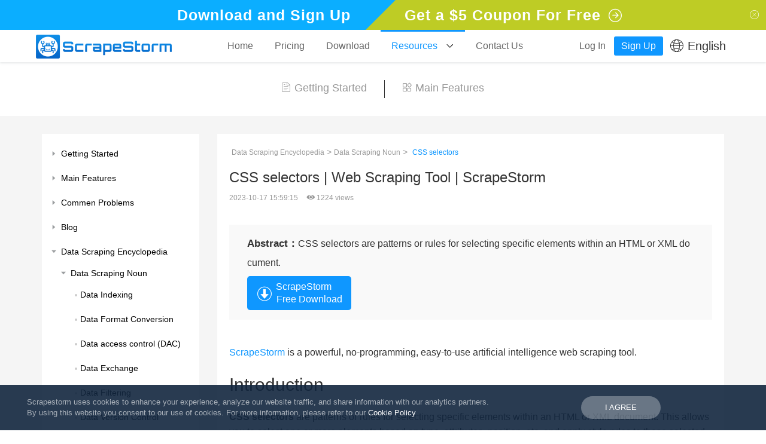

--- FILE ---
content_type: text/html; charset=UTF-8
request_url: https://www.scrapestorm.com/tutorial/css-selectors/
body_size: 21311
content:
<!DOCTYPE html>
<html lang="en" class="no-js no-svg ">
<head>
    <meta charset="UTF-8">
    <meta name="keywords" content="Scraping Data, Web Scraper, Data Harvesting, Page Scraping, Data Miner, Screen Scraping">
    <meta name="description" content="CSS selectors are patterns or rules for selecting specific elements within an HTML or XML document.">
    <meta name="viewport" content="width=device-width, initial-scale=1">
    <title>CSS selectors - Data Scraping Noun - Data Scraping Encyclopedia</title>
    <script>(function(html){html.className = html.className.replace(/\bno-js\b/,'js')})(document.documentElement);</script>
<meta name='robots' content='max-image-preview:large' />
<link rel='dns-prefetch' href='//www.scrapestorm.com' />
<link rel='dns-prefetch' href='//s.w.org' />
<script type="text/javascript">
window._wpemojiSettings = {"baseUrl":"https:\/\/s.w.org\/images\/core\/emoji\/14.0.0\/72x72\/","ext":".png","svgUrl":"https:\/\/s.w.org\/images\/core\/emoji\/14.0.0\/svg\/","svgExt":".svg","source":{"concatemoji":"https:\/\/www.scrapestorm.com\/wp-includes\/js\/wp-emoji-release.min.js?ver=6.0"}};
/*! This file is auto-generated */
!function(e,a,t){var n,r,o,i=a.createElement("canvas"),p=i.getContext&&i.getContext("2d");function s(e,t){var a=String.fromCharCode,e=(p.clearRect(0,0,i.width,i.height),p.fillText(a.apply(this,e),0,0),i.toDataURL());return p.clearRect(0,0,i.width,i.height),p.fillText(a.apply(this,t),0,0),e===i.toDataURL()}function c(e){var t=a.createElement("script");t.src=e,t.defer=t.type="text/javascript",a.getElementsByTagName("head")[0].appendChild(t)}for(o=Array("flag","emoji"),t.supports={everything:!0,everythingExceptFlag:!0},r=0;r<o.length;r++)t.supports[o[r]]=function(e){if(!p||!p.fillText)return!1;switch(p.textBaseline="top",p.font="600 32px Arial",e){case"flag":return s([127987,65039,8205,9895,65039],[127987,65039,8203,9895,65039])?!1:!s([55356,56826,55356,56819],[55356,56826,8203,55356,56819])&&!s([55356,57332,56128,56423,56128,56418,56128,56421,56128,56430,56128,56423,56128,56447],[55356,57332,8203,56128,56423,8203,56128,56418,8203,56128,56421,8203,56128,56430,8203,56128,56423,8203,56128,56447]);case"emoji":return!s([129777,127995,8205,129778,127999],[129777,127995,8203,129778,127999])}return!1}(o[r]),t.supports.everything=t.supports.everything&&t.supports[o[r]],"flag"!==o[r]&&(t.supports.everythingExceptFlag=t.supports.everythingExceptFlag&&t.supports[o[r]]);t.supports.everythingExceptFlag=t.supports.everythingExceptFlag&&!t.supports.flag,t.DOMReady=!1,t.readyCallback=function(){t.DOMReady=!0},t.supports.everything||(n=function(){t.readyCallback()},a.addEventListener?(a.addEventListener("DOMContentLoaded",n,!1),e.addEventListener("load",n,!1)):(e.attachEvent("onload",n),a.attachEvent("onreadystatechange",function(){"complete"===a.readyState&&t.readyCallback()})),(e=t.source||{}).concatemoji?c(e.concatemoji):e.wpemoji&&e.twemoji&&(c(e.twemoji),c(e.wpemoji)))}(window,document,window._wpemojiSettings);
</script>
<style type="text/css">
img.wp-smiley,
img.emoji {
	display: inline !important;
	border: none !important;
	box-shadow: none !important;
	height: 1em !important;
	width: 1em !important;
	margin: 0 0.07em !important;
	vertical-align: -0.1em !important;
	background: none !important;
	padding: 0 !important;
}
</style>
	<link rel='stylesheet' id='wp-block-library-css'  href='https://www.scrapestorm.com/wp-includes/css/dist/block-library/style.min.css?ver=6.0' type='text/css' media='all' />
<style id='global-styles-inline-css' type='text/css'>
body{--wp--preset--color--black: #000000;--wp--preset--color--cyan-bluish-gray: #abb8c3;--wp--preset--color--white: #ffffff;--wp--preset--color--pale-pink: #f78da7;--wp--preset--color--vivid-red: #cf2e2e;--wp--preset--color--luminous-vivid-orange: #ff6900;--wp--preset--color--luminous-vivid-amber: #fcb900;--wp--preset--color--light-green-cyan: #7bdcb5;--wp--preset--color--vivid-green-cyan: #00d084;--wp--preset--color--pale-cyan-blue: #8ed1fc;--wp--preset--color--vivid-cyan-blue: #0693e3;--wp--preset--color--vivid-purple: #9b51e0;--wp--preset--gradient--vivid-cyan-blue-to-vivid-purple: linear-gradient(135deg,rgba(6,147,227,1) 0%,rgb(155,81,224) 100%);--wp--preset--gradient--light-green-cyan-to-vivid-green-cyan: linear-gradient(135deg,rgb(122,220,180) 0%,rgb(0,208,130) 100%);--wp--preset--gradient--luminous-vivid-amber-to-luminous-vivid-orange: linear-gradient(135deg,rgba(252,185,0,1) 0%,rgba(255,105,0,1) 100%);--wp--preset--gradient--luminous-vivid-orange-to-vivid-red: linear-gradient(135deg,rgba(255,105,0,1) 0%,rgb(207,46,46) 100%);--wp--preset--gradient--very-light-gray-to-cyan-bluish-gray: linear-gradient(135deg,rgb(238,238,238) 0%,rgb(169,184,195) 100%);--wp--preset--gradient--cool-to-warm-spectrum: linear-gradient(135deg,rgb(74,234,220) 0%,rgb(151,120,209) 20%,rgb(207,42,186) 40%,rgb(238,44,130) 60%,rgb(251,105,98) 80%,rgb(254,248,76) 100%);--wp--preset--gradient--blush-light-purple: linear-gradient(135deg,rgb(255,206,236) 0%,rgb(152,150,240) 100%);--wp--preset--gradient--blush-bordeaux: linear-gradient(135deg,rgb(254,205,165) 0%,rgb(254,45,45) 50%,rgb(107,0,62) 100%);--wp--preset--gradient--luminous-dusk: linear-gradient(135deg,rgb(255,203,112) 0%,rgb(199,81,192) 50%,rgb(65,88,208) 100%);--wp--preset--gradient--pale-ocean: linear-gradient(135deg,rgb(255,245,203) 0%,rgb(182,227,212) 50%,rgb(51,167,181) 100%);--wp--preset--gradient--electric-grass: linear-gradient(135deg,rgb(202,248,128) 0%,rgb(113,206,126) 100%);--wp--preset--gradient--midnight: linear-gradient(135deg,rgb(2,3,129) 0%,rgb(40,116,252) 100%);--wp--preset--duotone--dark-grayscale: url('#wp-duotone-dark-grayscale');--wp--preset--duotone--grayscale: url('#wp-duotone-grayscale');--wp--preset--duotone--purple-yellow: url('#wp-duotone-purple-yellow');--wp--preset--duotone--blue-red: url('#wp-duotone-blue-red');--wp--preset--duotone--midnight: url('#wp-duotone-midnight');--wp--preset--duotone--magenta-yellow: url('#wp-duotone-magenta-yellow');--wp--preset--duotone--purple-green: url('#wp-duotone-purple-green');--wp--preset--duotone--blue-orange: url('#wp-duotone-blue-orange');--wp--preset--font-size--small: 13px;--wp--preset--font-size--medium: 20px;--wp--preset--font-size--large: 36px;--wp--preset--font-size--x-large: 42px;}.has-black-color{color: var(--wp--preset--color--black) !important;}.has-cyan-bluish-gray-color{color: var(--wp--preset--color--cyan-bluish-gray) !important;}.has-white-color{color: var(--wp--preset--color--white) !important;}.has-pale-pink-color{color: var(--wp--preset--color--pale-pink) !important;}.has-vivid-red-color{color: var(--wp--preset--color--vivid-red) !important;}.has-luminous-vivid-orange-color{color: var(--wp--preset--color--luminous-vivid-orange) !important;}.has-luminous-vivid-amber-color{color: var(--wp--preset--color--luminous-vivid-amber) !important;}.has-light-green-cyan-color{color: var(--wp--preset--color--light-green-cyan) !important;}.has-vivid-green-cyan-color{color: var(--wp--preset--color--vivid-green-cyan) !important;}.has-pale-cyan-blue-color{color: var(--wp--preset--color--pale-cyan-blue) !important;}.has-vivid-cyan-blue-color{color: var(--wp--preset--color--vivid-cyan-blue) !important;}.has-vivid-purple-color{color: var(--wp--preset--color--vivid-purple) !important;}.has-black-background-color{background-color: var(--wp--preset--color--black) !important;}.has-cyan-bluish-gray-background-color{background-color: var(--wp--preset--color--cyan-bluish-gray) !important;}.has-white-background-color{background-color: var(--wp--preset--color--white) !important;}.has-pale-pink-background-color{background-color: var(--wp--preset--color--pale-pink) !important;}.has-vivid-red-background-color{background-color: var(--wp--preset--color--vivid-red) !important;}.has-luminous-vivid-orange-background-color{background-color: var(--wp--preset--color--luminous-vivid-orange) !important;}.has-luminous-vivid-amber-background-color{background-color: var(--wp--preset--color--luminous-vivid-amber) !important;}.has-light-green-cyan-background-color{background-color: var(--wp--preset--color--light-green-cyan) !important;}.has-vivid-green-cyan-background-color{background-color: var(--wp--preset--color--vivid-green-cyan) !important;}.has-pale-cyan-blue-background-color{background-color: var(--wp--preset--color--pale-cyan-blue) !important;}.has-vivid-cyan-blue-background-color{background-color: var(--wp--preset--color--vivid-cyan-blue) !important;}.has-vivid-purple-background-color{background-color: var(--wp--preset--color--vivid-purple) !important;}.has-black-border-color{border-color: var(--wp--preset--color--black) !important;}.has-cyan-bluish-gray-border-color{border-color: var(--wp--preset--color--cyan-bluish-gray) !important;}.has-white-border-color{border-color: var(--wp--preset--color--white) !important;}.has-pale-pink-border-color{border-color: var(--wp--preset--color--pale-pink) !important;}.has-vivid-red-border-color{border-color: var(--wp--preset--color--vivid-red) !important;}.has-luminous-vivid-orange-border-color{border-color: var(--wp--preset--color--luminous-vivid-orange) !important;}.has-luminous-vivid-amber-border-color{border-color: var(--wp--preset--color--luminous-vivid-amber) !important;}.has-light-green-cyan-border-color{border-color: var(--wp--preset--color--light-green-cyan) !important;}.has-vivid-green-cyan-border-color{border-color: var(--wp--preset--color--vivid-green-cyan) !important;}.has-pale-cyan-blue-border-color{border-color: var(--wp--preset--color--pale-cyan-blue) !important;}.has-vivid-cyan-blue-border-color{border-color: var(--wp--preset--color--vivid-cyan-blue) !important;}.has-vivid-purple-border-color{border-color: var(--wp--preset--color--vivid-purple) !important;}.has-vivid-cyan-blue-to-vivid-purple-gradient-background{background: var(--wp--preset--gradient--vivid-cyan-blue-to-vivid-purple) !important;}.has-light-green-cyan-to-vivid-green-cyan-gradient-background{background: var(--wp--preset--gradient--light-green-cyan-to-vivid-green-cyan) !important;}.has-luminous-vivid-amber-to-luminous-vivid-orange-gradient-background{background: var(--wp--preset--gradient--luminous-vivid-amber-to-luminous-vivid-orange) !important;}.has-luminous-vivid-orange-to-vivid-red-gradient-background{background: var(--wp--preset--gradient--luminous-vivid-orange-to-vivid-red) !important;}.has-very-light-gray-to-cyan-bluish-gray-gradient-background{background: var(--wp--preset--gradient--very-light-gray-to-cyan-bluish-gray) !important;}.has-cool-to-warm-spectrum-gradient-background{background: var(--wp--preset--gradient--cool-to-warm-spectrum) !important;}.has-blush-light-purple-gradient-background{background: var(--wp--preset--gradient--blush-light-purple) !important;}.has-blush-bordeaux-gradient-background{background: var(--wp--preset--gradient--blush-bordeaux) !important;}.has-luminous-dusk-gradient-background{background: var(--wp--preset--gradient--luminous-dusk) !important;}.has-pale-ocean-gradient-background{background: var(--wp--preset--gradient--pale-ocean) !important;}.has-electric-grass-gradient-background{background: var(--wp--preset--gradient--electric-grass) !important;}.has-midnight-gradient-background{background: var(--wp--preset--gradient--midnight) !important;}.has-small-font-size{font-size: var(--wp--preset--font-size--small) !important;}.has-medium-font-size{font-size: var(--wp--preset--font-size--medium) !important;}.has-large-font-size{font-size: var(--wp--preset--font-size--large) !important;}.has-x-large-font-size{font-size: var(--wp--preset--font-size--x-large) !important;}
</style>
<link rel='stylesheet' id='twentyseventeen-style-css'  href='https://www.scrapestorm.com/wp-content/themes/twentyseventeen/style.css?ver=6.0' type='text/css' media='all' />
<!--[if lt IE 9]>
<link rel='stylesheet' id='twentyseventeen-ie8-css'  href='https://www.scrapestorm.com/wp-content/themes/twentyseventeen/assets/css/ie8.css?ver=1.0' type='text/css' media='all' />
<![endif]-->
<!--[if lt IE 9]>
<script type='text/javascript' src='https://www.scrapestorm.com/wp-content/themes/twentyseventeen/assets/js/html5.js?ver=3.7.3' id='html5-js'></script>
<![endif]-->
<script type='text/javascript' src='https://www.scrapestorm.com/wp-includes/js/jquery/jquery.min.js?ver=3.6.0' id='jquery-core-js'></script>
<script type='text/javascript' src='https://www.scrapestorm.com/wp-includes/js/jquery/jquery-migrate.min.js?ver=3.3.2' id='jquery-migrate-js'></script>
<meta name="generator" content="WordPress 6.0" />
<link rel="canonical" href="https://www.scrapestorm.com/tutorial/css-selectors/" />
<link rel='shortlink' href='https://www.scrapestorm.com/?p=10823' />
<link rel="alternate" type="application/json+oembed" href="https://www.scrapestorm.com/wp-json/oembed/1.0/embed?url=https%3A%2F%2Fwww.scrapestorm.com%2Ftutorial%2Fcss-selectors%2F" />
<link rel="alternate" type="text/xml+oembed" href="https://www.scrapestorm.com/wp-json/oembed/1.0/embed?url=https%3A%2F%2Fwww.scrapestorm.com%2Ftutorial%2Fcss-selectors%2F&#038;format=xml" />
<style type="text/css">.recentcomments a{display:inline !important;padding:0 !important;margin:0 !important;}</style>    <link rel="stylesheet" href="https://scrapestorm-static.azureedge.net/wp-content/themes/twentyseventeen/assets/css/bootstrap.min.css">
    <link rel="stylesheet" href="https://scrapestorm-static.azureedge.net/wp-content/themes/twentyseventeen/assets/js/import/jquery-toast/jquery-toast.css" />
    <link rel="stylesheet" href="https://scrapestorm-static.azureedge.net/wp-content/themes/twentyseventeen/assets/js/import/stack/stack.css" />
    <link rel="stylesheet" href="https://scrapestorm-static.azureedge.net/wp-content/themes/twentyseventeen/components/customer-service/customer-service.css" />
    <link rel="shortcut icon" href="https://scrapestorm-static.azureedge.net/wp-content/themes/twentyseventeen/assets/images/favicon.ico" type="image/x-icon">
    <link rel="stylesheet" href="https://scrapestorm-static.azureedge.net/wp-content/themes/twentyseventeen/assets/css/custom.css?v=157">
    <link rel="stylesheet" href="https://scrapestorm-static.azureedge.net/wp-content/themes/twentyseventeen/assets/css/custom-main.css?v=112">
    <link rel="stylesheet" href="https://scrapestorm-static.azureedge.net/wp-content/themes/twentyseventeen/assets/css/custom-product.css?v=103">
    <link rel="stylesheet" href="https://scrapestorm-static.azureedge.net/wp-content/themes/twentyseventeen/assets/css/custom-user.css?v=11">
    
            <!-- Global site tag (gtag.js) - Google Analytics -->
        <script async src="https://www.googletagmanager.com/gtag/js?id=G-TE3G56PWWH"></script>
        <script>
            window.dataLayer = window.dataLayer || [];
            function gtag(){dataLayer.push(arguments);}
            gtag('js', new Date());

            gtag('config', 'G-TE3G56PWWH');
        </script>

        <!-- DO NOT MODIFY -->
        <!-- Quora Pixel Code (JS Helper) -->
        <script>
            !function(q,e,v,n,t,s){if(q.qp) return; n=q.qp=function(){n.qp?n.qp.apply(n,arguments):n.queue.push(arguments);};
                n.queue=[];t=document.createElement(e);t.async=!0;t.src=v; s=document.getElementsByTagName(e)[0];
                s.parentNode.insertBefore(t,s);}(window, 'script', 'https://a.quora.com/qevents.js');
            qp('init', '258d5c6fecfe44c5996a8c62d6ac89f2');
            qp('track', 'ViewContent');
        </script>
        <noscript>
            <img height="1" width="1" style="display:none" src="https://q.quora.com/_/ad/258d5c6fecfe44c5996a8c62d6ac89f2/pixel?tag=ViewContent&noscript=1"/>
        </noscript>
        <!-- End of Quora Pixel Code -->
    </head>
<body id="houyi-post" class="  ">
    <div class="header-wrapper show-coupon-ad">
        <div id="top-coupon">
            <a href="https://www.scrapestorm.com/?type=coupon" target="_blank">
                <div class="left-banner">
                    <div>
                        <span class="accent-color">Download and Sign Up</span>
                    </div>
                </div>
                <div class="right-banner">
                    <div>
                        <span class="accent-color">Get a $5 Coupon For Free</span>
                        <div class="fh-wrapper"><i class="fh fh-more"></i></div>
                    </div>
                </div>
            </a>
            <div class="btn-hide">
                <i class="fh fh-55"></i>
            </div>
        </div>
        <header>
            <div class="logo"><a href="https://www.scrapestorm.com"><img src="https://scrapestorm-static.azureedge.net/wp-content/themes/twentyseventeen/assets/images/home_icon_en.png?v=1" alt=""></a></div>
            <div class="navbar-collapse clearfix">
                <nav class="navbar-box">
                    <li class="level-first "><a href="https://www.scrapestorm.com" class="type">Home</a></li>
                    <li class="hide level-first "><a href="https://www.scrapestorm.com/?type=product" class="type">Product</a></li>
                    <li class="level-first "><a href="https://www.scrapestorm.com/?type=pricing" class="type">Pricing</a></li>
                    <li class="level-first "><a href="https://www.scrapestorm.com/?type=download" class="type">Download</a></li>
                    
                    <li class="level-first resource-list current">
                        <a href="https://www.scrapestorm.com/?type=tutorial" class="type">
                            Resources                            <i class="fh fh-arrow-down"></i>                        </a>
                                                        <ul class="resource-nav flex">
                                                                            <li class="" >
                                            <a href="/?type=tutorial&cat_id=44" >Getting Started</a>
                                        </li>
                                                                                <li class="" >
                                            <a href="/?type=tutorial&cat_id=45" >Main Features</a>
                                        </li>
                                                                                <li class="" >
                                            <a href="/tutorial-list/blog" >Blog</a>
                                        </li>
                                                                                <li class="" >
                                            <a href="https://www.youtube.com/channel/UCSKYTjkfmovio4nvwh2U4Yg" target="_blank">Video Tutorial</a>
                                        </li>
                                                                        </ul>
                                                    </li>

                                            <li class="level-first "><a href="https://www.scrapestorm.com/?type=contact" class="type">Contact Us</a></li>
                                                        </nav>
            </div>

            <!--            登陆-->
                                <div class="navbar-login">
                        <a href="https://www.scrapestorm.com/?type=signin" class="link btn-signin">Log In</a>
                        <a href="https://www.scrapestorm.com/?type=signup" class="link btn-signup">Sign Up</a>
                    </div>
                    
                            <!-- 切换语言 -->
                <div class="change-lang">
                    <i class="fh fh-world"></i>
                    <span>English</span>
                    <div class="candidate-list">
                                                <div><a href="https://jp.scrapestorm.com/">日本語</a></div>
                                                <div><a href="https://kr.scrapestorm.com/">한국어</a></div>
                                            </div>
                </div>
                
        </header>
    </div>

<div class="category">
    <div class="wrapper">
        <a href="https://www.scrapestorm.com/?type=tutorial&cat_id=44" class=""><i class="fh fh-doc"></i>Getting Started</a>
        <a href="https://www.scrapestorm.com/?type=tutorial&cat_id=45" class="middle "><i class="fh fh-gongneng"></i>Main Features</a>
    </div>
</div>
<div class="tutorial">
    <div class="container">
        <div class="row">
            <div class="side col-sm-3">
                <div class="sidebar">
                    <ul><li class='level1'><a href='https://www.scrapestorm.com/tutorial-list/getting-started'><i class='icon-triangle'></i><span>Getting Started</span></a><ul><li class='level2 post-item'><a href='https://www.scrapestorm.com/tutorial/novice-must-see/'><span>Beginners must see</span></a></li><li class='level2 post-item'><a href='https://www.scrapestorm.com/tutorial/introduction-to-scrapestorm/'><span>Introduction to ScrapeStorm</span></a></li><li class='level2 post-item'><a href='https://www.scrapestorm.com/tutorial/how-to-download-install-register-set-up-and-upgrade-software-versions/'><span>How to download, install, register, set up and upgrade software versions</span></a></li><li class='level2 post-item'><a href='https://www.scrapestorm.com/tutorial/what-is-the-smart-mode/'><span>What is the Smart Mode</span></a></li><li class='level2 post-item'><a href='https://www.scrapestorm.com/tutorial/what-is-the-flowchart-mode/'><span>What is the Flowchart Mode</span></a></li><li class='level2 post-item'><a href='https://www.scrapestorm.com/tutorial/how-to-choose-the-right-mode/'><span>How to choose the right mode</span></a></li><li class='level2 post-item'><a href='https://www.scrapestorm.com/tutorial/how-to-create-and-delete-tasks/'><span>Basic settings for the scraping task</span></a></li><li class='level2 post-item'><a href='https://www.scrapestorm.com/tutorial/how-to-import-and-export-scraping-task/'><span>How to import and export scraping task</span></a></li><li class='level2 post-item'><a href='https://www.scrapestorm.com/tutorial/how-to-install-scrapestorm-on-mac/'><span>How to Install ScrapeStorm on Mac</span></a></li><li class='level2 post-item'><a href='https://www.scrapestorm.com/tutorial/how-to-enter-a-correct-url/'><span>How to enter a correct URL</span></a></li><li class='level2 post-item'><a href='https://www.scrapestorm.com/tutorial/basic-noun-explanation/'><span>Basic noun explanation</span></a></li><li class='level2 post-item'><a href='https://www.scrapestorm.com/tutorial/frequently-asked-questions/'><span>Frequently asked questions</span></a></li></ul></li><li class='level1'><a href='https://www.scrapestorm.com/tutorial-list/main-features'><i class='icon-triangle'></i><span>Main Features</span></a><ul><li class='level2'><a href='https://www.scrapestorm.com/tutorial-list/main-features/smart-mode'><i class='icon-triangle'></i><span>Smart Mode</span></a><ul><li class='level3 post-item'><a href='https://www.scrapestorm.com/tutorial/the-first-scraping-case-in-smart-mode/'><span>The first scraping case</span></a></li><li class='level3 post-item'><a href='https://www.scrapestorm.com/tutorial/basic-operational-procedures-in-smart-mode/'><span>Basic operational procedures</span></a></li><li class='level3 post-item'><a href='https://www.scrapestorm.com/tutorial/how-to-enter-the-url-correctly-in-smart-mode/'><span>How to create a smart mode task</span></a></li><li class='level3 post-item'><a href='https://www.scrapestorm.com/tutorial/introduction-to-the-task-editing-interface/'><span>Introduction to the task editing interface</span></a></li><li class='level3 post-item'><a href='https://www.scrapestorm.com/tutorial/how-to-modify-the-url-2/'><span>How to modify the URL</span></a></li><li class='level3 post-item'><a href='https://www.scrapestorm.com/tutorial/how-to-use-urls-generator/'><span>How to use URLs Generator</span></a></li><li class='level3 post-item'><a href='https://www.scrapestorm.com/tutorial/how-to-scrape-web-pages-that-need-to-be-logged-in-to-view-in-smart-mode/'><span>How to scrape web pages that need to be logged in to view</span></a></li><li class='level3 post-item'><a href='https://www.scrapestorm.com/tutorial/how-to-set-pre-executed-operation/'><span>How to set pre-executed operation</span></a></li><li class='level3 post-item'><a href='https://www.scrapestorm.com/tutorial/how-to-solve-captcha-when-editing-tasks/'><span>How to solve captcha when editing tasks</span></a></li><li class='level3 post-item'><a href='https://www.scrapestorm.com/tutorial/how-to-switch-proxy-while-editing-a-task/'><span>How to switch proxy while editing a task</span></a></li><li class='level3 post-item'><a href='https://www.scrapestorm.com/tutorial/what-is-the-role-of-switching-browser-mode-in-smart-mode/'><span>What is the role of switching browser mode</span></a></li><li class='level3 post-item'><a href='https://www.scrapestorm.com/tutorial/how-to-set-page-type-in-smart-mode/'><span>How to set up Page Type</span></a></li><li class='level3 post-item'><a href='https://www.scrapestorm.com/tutorial/how-to-set-paging-in-smart-mode/'><span>How to set up Paging</span></a></li><li class='level3 post-item'><a href='https://www.scrapestorm.com/tutorial/how-to-set-the-fields-in-smart-mode/'><span>How to set the fields</span></a></li><li class='level3 post-item'><a href='https://www.scrapestorm.com/tutorial/how-to-download-images-in-smart-mode/'><span>How to download images</span></a></li><li class='level3 post-item'><a href='https://www.scrapestorm.com/tutorial/how-to-filter-data-2/'><span>How to filter data</span></a></li><li class='level3 post-item'><a href='https://www.scrapestorm.com/tutorial/how-to-scrape-data-from-an-iphone-webpage-in-smart-mode/'><span>How to scrape data from an iPhone webpage</span></a></li><li class='level3 post-item'><a href='https://www.scrapestorm.com/tutorial/how-to-set-scraping-range/'><span>How to set scraping range</span></a></li><li class='level3 post-item'><a href='https://www.scrapestorm.com/tutorial/how-to-configure-the-scraping-task-in-flowchart-mode/'><span>How to configure the scraping task</span></a></li><li class='level3 post-item'><a href='https://www.scrapestorm.com/tutorial/what-is-scheduled-job-in-flowchart-mode/'><span>What is Schedule function</span></a></li><li class='level3 post-item'><a href='https://www.scrapestorm.com/tutorial/how-to-view-data-and-clear-data-in-smart-mode/'><span>How to view data and clear data</span></a></li><li class='level3 post-item'><a href='https://www.scrapestorm.com/tutorial/how-to-set-ip-rotation-delay/'><span>How to set IP Rotation & Delay</span></a></li><li class='level3 post-item'><a href='https://www.scrapestorm.com/tutorial/how-to-export-the-result-of-extraction-in-smart-mode/'><span>How to export data</span></a></li><li class='level3 post-item'><a href='https://www.scrapestorm.com/tutorial/how-to-set-up-automatic-export/'><span>How to set up Automatic Export</span></a></li><li class='level3 post-item'><a href='https://www.scrapestorm.com/tutorial/how-to-download-files/'><span>How to Download Files</span></a></li><li class='level3 post-item'><a href='https://www.scrapestorm.com/tutorial/how-to-use-boost-engine/'><span>How to use Speed Boost Engine</span></a></li><li class='level3 post-item'><a href='https://www.scrapestorm.com/tutorial/how-to-start-groups-tasks/'><span>How to Start Group's Tasks</span></a></li><li class='level3 post-item'><a href='https://www.scrapestorm.com/tutorial/how-to-set-data-deduplication/'><span>How to Set Data Deduplication</span></a></li><li class='level3 post-item'><a href='https://www.scrapestorm.com/tutorial/how-to-use-webhook/'><span>How to use Webhook</span></a></li><li class='level3 post-item'><a href='https://www.scrapestorm.com/tutorial/how-to-use-the-proxy/'><span>How to set up IP Rotation</span></a></li><li class='level3 post-item'><a href='https://www.scrapestorm.com/tutorial/introduction-to-task-running-interface/'><span>Introduction to task running interface</span></a></li><li class='level3 post-item'><a href='https://www.scrapestorm.com/tutorial/how-to-scrape-from-breakpoint/'><span>How to scrape from breakpoint</span></a></li><li class='level3 post-item'><a href='https://www.scrapestorm.com/tutorial/how-to-set-rules/'><span>How to set rules</span></a></li><li class='level3 post-item'><a href='https://www.scrapestorm.com/tutorial/how-to-scrape-a-detail-page-in-smart-mode/'><span>How to scrape a detail page</span></a></li><li class='level3 post-item'><a href='https://www.scrapestorm.com/tutorial/how-to-scrape-a-list-page-in-smart-mode/'><span>How to scrape a list page</span></a></li><li class='level3 post-item'><a href='https://www.scrapestorm.com/tutorial/how-to-extract-a-list-page-and-detail-page-in-smart-mode/'><span>How to scrape a list page & detail page</span></a></li><li class='level3 post-item'><a href='https://www.scrapestorm.com/tutorial/how-to-scrape-links-of-detail-pages/'><span>How to scrape links of detail pages</span></a></li><li class='level3 post-item'><a href='https://www.scrapestorm.com/tutorial/what-is-terminal-id/'><span>What is Terminal ID</span></a></li><li class='level3 post-item'><a href='https://www.scrapestorm.com/tutorial/how-to-use-restful-api/'><span>How to use RESTful API</span></a></li><li class='level3 post-item'><a href='https://www.scrapestorm.com/tutorial/how-to-set-email-alerts/'><span>How to set Email Alerts</span></a></li><li class='level3 post-item'><a href='https://www.scrapestorm.com/tutorial/how-to-set-up-bright-data-zone/'><span>How to Set up Bright Data Zone</span></a></li><li class='level3 post-item'><a href='https://www.scrapestorm.com/tutorial/how-to-download-the-current-page-as-a-file-when-scraping/'><span>How to download the current page as a file when scraping</span></a></li><li class='level3 post-item'><a href='https://www.scrapestorm.com/tutorial/how-to-collect-web-data-in-reverse-order-2/'><span>How to collect web data in reverse order</span></a></li></ul></li><li class='level2'><a href='https://www.scrapestorm.com/tutorial-list/main-features/flowchart-mode'><i class='icon-triangle'></i><span>Flowchart Mode</span></a><ul><li class='level3 post-item'><a href='https://www.scrapestorm.com/tutorial/the-first-scraping-case-in-flowchart-mode/'><span>The first scraping case</span></a></li><li class='level3 post-item'><a href='https://www.scrapestorm.com/tutorial/basic-operational-procedures-in-flowchart-mode/'><span>Basic operational procedures</span></a></li><li class='level3 post-item'><a href='https://www.scrapestorm.com/tutorial/how-to-enter-the-url-correctly/'><span>How to create a flowchart mode task</span></a></li><li class='level3 post-item'><a href='https://www.scrapestorm.com/tutorial/introduction-to-the-task-editing-interface-2/'><span>Introduction to the task editing interface</span></a></li><li class='level3 post-item'><a href='https://www.scrapestorm.com/tutorial/how-to-modify-the-url/'><span>How to modify the URL</span></a></li><li class='level3 post-item'><a href='https://www.scrapestorm.com/tutorial/how-to-use-urls-generator/'><span>How to use URLs Generator</span></a></li><li class='level3 post-item'><a href='https://www.scrapestorm.com/tutorial/how-to-scrape-web-pages-that-need-to-be-logged-in-to-view-in-flowchart-mode/'><span>How to scrape web pages that need to be logged in to view</span></a></li><li class='level3 post-item'><a href='https://www.scrapestorm.com/tutorial/how-to-solve-captcha-when-editing-tasks/'><span>How to solve captcha when editing tasks</span></a></li><li class='level3 post-item'><a href='https://www.scrapestorm.com/tutorial/how-to-switch-proxy-while-editing-a-task/'><span>How to switch proxy while editing a task</span></a></li><li class='level3 post-item'><a href='https://www.scrapestorm.com/tutorial/what-is-the-role-of-switching-browser-mode/'><span>What is the role of switching browser mode</span></a></li><li class='level3 post-item'><a href='https://www.scrapestorm.com/tutorial/how-to-set-up-paging/'><span>How to set up paging</span></a></li><li class='level3 post-item'><a href='https://www.scrapestorm.com/tutorial/introduction-to-flowchart-components/'><span>Introduction to flowchart components</span></a></li><li class='level3 post-item'><a href='https://www.scrapestorm.com/tutorial/how-to-set-the-fields-in-flowchart-mode/'><span>How to set the fields</span></a></li><li class='level3 post-item'><a href='https://www.scrapestorm.com/tutorial/how-to-download-images-in-flowchart-mode/'><span>How to download images</span></a></li><li class='level3 post-item'><a href='https://www.scrapestorm.com/tutorial/how-to-filter-data-2/'><span>How to filter data</span></a></li><li class='level3 post-item'><a href='https://www.scrapestorm.com/tutorial/how-to-set-the-scraping-range/'><span>How to set scraping range</span></a></li><li class='level3 post-item'><a href='https://www.scrapestorm.com/tutorial/how-to-scrape-in-in-flowchart-mode/'><span>How to Scrape In</span></a></li><li class='level3 post-item'><a href='https://www.scrapestorm.com/tutorial/how-to-configure-the-scraping-task-in-flowchart-mode/'><span>How to configure the scraping task</span></a></li><li class='level3 post-item'><a href='https://www.scrapestorm.com/tutorial/how-to-view-the-extraction-results-and-clear-the-extracted-data-in-flowchart-mode/'><span>How to view data and clear data</span></a></li><li class='level3 post-item'><a href='https://www.scrapestorm.com/tutorial/how-to-set-ip-rotation-delay/'><span>How to set IP Rotation & Delay</span></a></li><li class='level3 post-item'><a href='https://www.scrapestorm.com/tutorial/how-to-export-data-in-flowchart-mode/'><span>How to export data</span></a></li><li class='level3 post-item'><a href='https://www.scrapestorm.com/tutorial/how-to-set-up-automatic-export/'><span>How to set up Automatic Export</span></a></li><li class='level3 post-item'><a href='https://www.scrapestorm.com/tutorial/how-to-download-files/'><span>How to Download Files</span></a></li><li class='level3 post-item'><a href='https://www.scrapestorm.com/tutorial/how-to-use-boost-engine/'><span>How to use Speed Boost Engine</span></a></li><li class='level3 post-item'><a href='https://www.scrapestorm.com/tutorial/how-to-set-data-deduplication/'><span>How to Set Data Deduplication</span></a></li><li class='level3 post-item'><a href='https://www.scrapestorm.com/tutorial/how-to-loop-the-drop-down-box/'><span>How to loop the Dropdown box</span></a></li><li class='level3 post-item'><a href='https://www.scrapestorm.com/tutorial/how-to-start-groups-tasks/'><span>How to Start Group's Tasks</span></a></li><li class='level3 post-item'><a href='https://www.scrapestorm.com/tutorial/how-to-use-the-proxy/'><span>How to set up IP Rotation</span></a></li><li class='level3 post-item'><a href='https://www.scrapestorm.com/tutorial/how-to-use-webhook/'><span>How to use Webhook</span></a></li><li class='level3 post-item'><a href='https://www.scrapestorm.com/tutorial/introduction-to-task-running-interface/'><span>Introduction to task running interface</span></a></li><li class='level3 post-item'><a href='https://www.scrapestorm.com/tutorial/how-to-scrape-from-breakpoint/'><span>How to scrape from breakpoint</span></a></li><li class='level3 post-item'><a href='https://www.scrapestorm.com/tutorial/how-to-set-rules/'><span>How to set rules</span></a></li><li class='level3 post-item'><a href='https://www.scrapestorm.com/tutorial/how-to-scrape-a-detail-page/'><span>How to scrape a detail page</span></a></li><li class='level3 post-item'><a href='https://www.scrapestorm.com/tutorial/how-to-scrape-a-list-page/'><span>How to scrape a list page</span></a></li><li class='level3 post-item'><a href='https://www.scrapestorm.com/tutorial/how-to-scrape-a-list-page-detail-page/'><span>How to scrape a list page & detail page</span></a></li><li class='level3 post-item'><a href='https://www.scrapestorm.com/tutorial/how-to-scrape-data-by-entering-keywords-in-batches/'><span>How to scrape data by entering keywords in batches</span></a></li><li class='level3 post-item'><a href='https://www.scrapestorm.com/tutorial/how-to-scrape-links-of-detail-pages/'><span>How to scrape links of detail pages</span></a></li><li class='level3 post-item'><a href='https://www.scrapestorm.com/tutorial/what-is-terminal-id/'><span>What is Terminal ID</span></a></li><li class='level3 post-item'><a href='https://www.scrapestorm.com/tutorial/how-to-use-restful-api/'><span>How to use RESTful API</span></a></li><li class='level3 post-item'><a href='https://www.scrapestorm.com/tutorial/how-to-set-email-alerts/'><span>How to set Email Alerts</span></a></li><li class='level3 post-item'><a href='https://www.scrapestorm.com/tutorial/how-to-set-up-bright-data-zone/'><span>How to Set up Bright Data Zone</span></a></li><li class='level3 post-item'><a href='https://www.scrapestorm.com/tutorial/how-to-turn-pages-by-entering-page-numbers-in-batches/'><span>How to turn pages by entering page numbers in batches</span></a></li><li class='level3 post-item'><a href='https://www.scrapestorm.com/tutorial/how-to-scrape-data-by-input-combined-text-list/'><span>How to scrape data by inputting combined text list</span></a></li><li class='level3 post-item'><a href='https://www.scrapestorm.com/tutorial/how-to-download-the-current-page-as-a-file-when-scraping/'><span>How to download the current page as a file when scraping</span></a></li><li class='level3 post-item'><a href='https://www.scrapestorm.com/tutorial/how-to-collect-web-data-in-reverse-order/'><span>How to collect web data in reverse order</span></a></li><li class='level3 post-item'><a href='https://www.scrapestorm.com/tutorial/how-to-scrape-detail-page-by-clicking-in-turn%ef%bc%9f/'><span>How to scrape detail page by clicking in turn？</span></a></li></ul></li><li class='level2'><a href='https://www.scrapestorm.com/tutorial-list/main-features/data-release'><i class='icon-triangle'></i><span>Data Export</span></a><ul><li class='level3 post-item'><a href='https://www.scrapestorm.com/tutorial/export-to-the-database-mysql/'><span>How to export data to MySQL</span></a></li><li class='level3 post-item'><a href='https://www.scrapestorm.com/tutorial/export-to-the-database-sqlserver/'><span>How to export data to SQLServer</span></a></li><li class='level3 post-item'><a href='https://www.scrapestorm.com/tutorial/export-to-the-database-postgresql/'><span>How to export data to PostgreSQL</span></a></li><li class='level3 post-item'><a href='https://www.scrapestorm.com/tutorial/export-to-the-database-mongodb/'><span>How to export data to MongoDB</span></a></li><li class='level3 post-item'><a href='https://www.scrapestorm.com/tutorial/export-to-wordpress/'><span>How to export data to WordPress</span></a></li><li class='level3 post-item'><a href='https://www.scrapestorm.com/tutorial/how-to-install-wordpress-plugin/'><span>How to install WordPress plugin</span></a></li><li class='level3 post-item'><a href='https://www.scrapestorm.com/tutorial/how-to-set-up-data-migration/'><span>How to set up Data Migration</span></a></li></ul></li></ul></li><li class='level1'><a href='https://www.scrapestorm.com/tutorial-list/commen-problems'><i class='icon-triangle'></i><span>Commen Problems</span></a><ul><li class='level2'><a href='https://www.scrapestorm.com/tutorial-list/commen-problems/plan-and-account-related'><i class='icon-triangle'></i><span>Plan and account related</span></a><ul><li class='level3 post-item'><a href='https://www.scrapestorm.com/tutorial/what-should-i-do-if-i-bought-the-wrong-plan/'><span>What should I do if I bought the wrong plan?</span></a></li><li class='level3 post-item'><a href='https://www.scrapestorm.com/tutorial/can-individuals-purchase-the-business-plan/'><span>Can individuals purchase the Business Plan?</span></a></li><li class='level3 post-item'><a href='https://www.scrapestorm.com/tutorial/what-should-i-do-if-my-account-is-frozen/'><span>What should I do if my account is frozen?</span></a></li><li class='level3 post-item'><a href='https://www.scrapestorm.com/tutorial/how-about-the-acceleration-effect-of-scrapestorm/'><span>How about the acceleration effect of ScrapeStorm?</span></a></li><li class='level3 post-item'><a href='https://www.scrapestorm.com/tutorial/can-scrapestorm-increase-the-port-for-simultaneous-logins/'><span>Can ScrapeStorm increase the port for simultaneous logins?</span></a></li><li class='level3 post-item'><a href='https://www.scrapestorm.com/tutorial/is-scrapestorm-account-bound-to-the-computer/'><span>Is ScrapeStorm account bound to the computer?</span></a></li><li class='level3 post-item'><a href='https://www.scrapestorm.com/tutorial/is-it-possible-to-directly-provide-scraping-task-customization-data-customization-services/'><span>Is it possible to directly provide scraping task customization/data customization services?</span></a></li><li class='level3 post-item'><a href='https://www.scrapestorm.com/tutorial/can-the-account-be-upgraded-immediately-after-purchase/'><span>Can the account be upgraded immediately after purchase?</span></a></li><li class='level3 post-item'><a href='https://www.scrapestorm.com/tutorial/what-packages-does-scrapestorm-have-whats-the-difference-between-the-packages/'><span>What packages does ScrapeStorm have? What's the difference between the packages?</span></a></li><li class='level3 post-item'><a href='https://www.scrapestorm.com/tutorial/what-should-i-do-if-i-did-not-receive-a-verification-code-when-i-registered-my-account/'><span>What should I do if I did not receive a verification code when I registered my account?</span></a></li><li class='level3 post-item'><a href='https://www.scrapestorm.com/tutorial/does-scrapestorm-have-the-function-of-switching-proxy/'><span>Does ScrapeStorm have the function of switching proxy?</span></a></li><li class='level3 post-item'><a href='https://www.scrapestorm.com/tutorial/how-to-issue-an-invoice-after-purchasing-a-plan/'><span>How to issue an invoice after purchasing a plan?</span></a></li><li class='level3 post-item'><a href='https://www.scrapestorm.com/tutorial/what-is-the-content-of-the-invoice/'><span>What is the content of the invoice?</span></a></li><li class='level3 post-item'><a href='https://www.scrapestorm.com/tutorial/what-information-is-required-for-a-invoice/'><span>What information is required for a invoice?</span></a></li><li class='level3 post-item'><a href='https://www.scrapestorm.com/tutorial/can-scrapestorm-provide-a-contract-before-purchase/'><span>Can ScrapeStorm provide a contract before purchase?</span></a></li></ul></li><li class='level2'><a href='https://www.scrapestorm.com/tutorial-list/commen-problems/installation-related'><i class='icon-triangle'></i><span>Installation related</span></a><ul><li class='level3 post-item'><a href='https://www.scrapestorm.com/tutorial/can-scrapestorm-be-installed-on-a-server/'><span>Can ScrapeStorm be installed on a server?</span></a></li><li class='level3 post-item'><a href='https://www.scrapestorm.com/tutorial/why-is-it-prompted-that-there-is-a-4-x-version-but-it-cannot-be-updated/'><span>Why is it prompted that there is a 4.X version but it cannot be updated?</span></a></li><li class='level3 post-item'><a href='https://www.scrapestorm.com/tutorial/how-to-solve-the-error-the-file-is-damaged-and-cannot-be-opened-when-installing-on-a-mac-computer/'><span>What should I do when I get an "The file is damaged and cannot be opened" message when installing on my Mac?</span></a></li><li class='level3 post-item'><a href='https://www.scrapestorm.com/tutorial/what-should-i-do-when-i-get-an-apple-cannot-check-it-for-malicious-software-message-when-installing-on-my-mac/'><span>What should I do when I get an " Apple cannot check it for malicious software." message when installing on my Mac?</span></a></li><li class='level3 post-item'><a href='https://www.scrapestorm.com/tutorial/can-scrapestorm-be-installed-on-a-linux-system-what-should-i-be-aware-of/'><span>Can ScrapeStorm be installed on a Linux system? What should I be aware of?</span></a></li></ul></li><li class='level2'><a href='https://www.scrapestorm.com/tutorial-list/commen-problems/scraping-related'><i class='icon-triangle'></i><span>Scraping Related</span></a><ul><li class='level3 post-item'><a href='https://www.scrapestorm.com/tutorial/can-scrapestorm-scrape-phone-numbers/'><span>Can ScrapeStorm scrape phone numbers?</span></a></li><li class='level3 post-item'><a href='https://www.scrapestorm.com/tutorial/how-to-solve-the-problem-that-the-software-prompts-that-the-save-fails/'><span>How to solve the problem that the software prompts that the save fails?</span></a></li><li class='level3 post-item'><a href='https://www.scrapestorm.com/tutorial/what-file-does-the-data-of-the-software-support-exporting-to/'><span>What file does the data of the software support exporting to?</span></a></li><li class='level3 post-item'><a href='https://www.scrapestorm.com/tutorial/does-scrapestorm-support-exporting-to-word-files/'><span>Does ScrapeStorm support exporting to Word files?</span></a></li><li class='level3 post-item'><a href='https://www.scrapestorm.com/tutorial/can-data-be-exported-as-one-file-per-data/'><span>Can data be exported as one file per data?</span></a></li><li class='level3 post-item'><a href='https://www.scrapestorm.com/tutorial/does-scrapestorm-support-file-renaming/'><span>Does ScrapeStorm support file renaming?</span></a></li><li class='level3 post-item'><a href='https://www.scrapestorm.com/tutorial/what-data-can-scrapestorm-scrape/'><span>What data can ScrapeStorm scrape?</span></a></li><li class='level3 post-item'><a href='https://www.scrapestorm.com/tutorial/can-scrapestorm-scrape-any-website/'><span>Can ScrapeStorm scrape any website?</span></a></li><li class='level3 post-item'><a href='https://www.scrapestorm.com/tutorial/can-scrapestorm-scrape-the-data-of-a-certain-industry/'><span>Can ScrapeStorm scrape the data of a certain industry?</span></a></li><li class='level3 post-item'><a href='https://www.scrapestorm.com/tutorial/can-scrapestorm-scrape-email-address-user-browsing-data-seller-information-or-customer-data/'><span>Can ScrapeStorm scrape email address, user browsing data, seller information or customer data?</span></a></li><li class='level3 post-item'><a href='https://www.scrapestorm.com/tutorial/will-scraped-articles-preserve-formatting/'><span>Will scraped articles preserve formatting?</span></a></li><li class='level3 post-item'><a href='https://www.scrapestorm.com/tutorial/how-to-solve-the-problem-that-the-website-needs-a-vpn-to-access/'><span>How to solve the problem that the website needs a VPN to access?</span></a></li><li class='level3 post-item'><a href='https://www.scrapestorm.com/tutorial/can-scrapestorm-solve-captcha-automatically/'><span>Can ScrapeStorm solve captcha automatically?</span></a></li><li class='level3 post-item'><a href='https://www.scrapestorm.com/tutorial/how-to-solve-the-problem-that-the-scraping-is-stopped-without-all-the-data-being-scraped/'><span>How to solve the problem that the scraping is stopped without all the data being scraped?</span></a></li><li class='level3 post-item'><a href='https://www.scrapestorm.com/tutorial/can-scrapestorm-scrape-data-from-foreign-websites/'><span>Can ScrapeStorm scrape data from foreign websites?</span></a></li><li class='level3 post-item'><a href='https://www.scrapestorm.com/tutorial/what-if-the-software-cannot-automatically-detect-the-link/'><span>What if the software cannot automatically detect the link?</span></a></li><li class='level3 post-item'><a href='https://www.scrapestorm.com/tutorial/is-there-a-free-trial-for-the-professional-premium-plan-how-to-apply/'><span>Is there a free trial for the Professional/Premium plan? How to apply?</span></a></li><li class='level3 post-item'><a href='https://www.scrapestorm.com/tutorial/what-should-i-do-if-the-comments-on-the-e-commerce-website-cannot-be-scraped/'><span>What should I do if the comments on the e-commerce website cannot be scraped?</span></a></li><li class='level3 post-item'><a href='https://www.scrapestorm.com/tutorial/what-should-i-do-if-the-webpage-shows-that-i-need-to-log-in/'><span>How to solve the problem that the webpage shows that I need to log in?</span></a></li><li class='level3 post-item'><a href='https://www.scrapestorm.com/tutorial/what-if-i-didnt-find-an-answer-in-the-tutorials-and-faqs/'><span>What if I didn't find an answer in the tutorials and FAQs?</span></a></li><li class='level3 post-item'><a href='https://www.scrapestorm.com/tutorial/what-should-i-do-if-the-scraped-data-is-duplicated/'><span>What should I do if the scraped data is duplicated?</span></a></li><li class='level3 post-item'><a href='https://www.scrapestorm.com/tutorial/can-scrapestorm-publish-the-scraped-data-directly-to-the-website/'><span>Can ScrapeStorm publish the scraped data directly to the website?</span></a></li><li class='level3 post-item'><a href='https://www.scrapestorm.com/tutorial/how-to-set-the-scraping-range-how-to-set-the-number-of-page-turning-cycles/'><span>How to set the scraping range / how to set the number of page turning cycles?</span></a></li><li class='level3 post-item'><a href='https://www.scrapestorm.com/tutorial/how-to-scrape-the-web-pages-that-need-to-be-turned/'><span>How to scrape the web pages that need to be turned?</span></a></li><li class='level3 post-item'><a href='https://www.scrapestorm.com/tutorial/after-the-task-is-stopped-can-it-continue-scraping-from-where-it-stopped-next-time/'><span>After the task is stopped, can it continue scraping from where it stopped next time?</span></a></li><li class='level3 post-item'><a href='https://www.scrapestorm.com/tutorial/how-to-scrape-both-the-list-and-the-data-in-the-details-how-to-scrape-the-details-page/'><span>How to scrape both the list and the data in the details / How to scrape the details page?</span></a></li><li class='level3 post-item'><a href='https://www.scrapestorm.com/tutorial/what-should-i-do-if-i-encounter-data-that-needs-to-be-clicked-to-view-on-the-page/'><span>What should I do if I encounter data that needs to be clicked to view on the page?</span></a></li><li class='level3 post-item'><a href='https://www.scrapestorm.com/tutorial/does-scrapestorm-have-cloud-collection-service/'><span>Does ScrapeStorm have cloud collection service?</span></a></li><li class='level3 post-item'><a href='https://www.scrapestorm.com/tutorial/what-should-i-do-if-the-number-of-scraped-results-is-inconsistent-with-the-number-in-the-browser-resulting-in-incomplete-data/'><span>How to solve the problem that the number of scraped results is inconsistent with the number in the browser, resulting in incomplete data?</span></a></li><li class='level3 post-item'><a href='https://www.scrapestorm.com/tutorial/what-should-i-do-if-the-data-cannot-be-scraped-the-data-is-blank-some-fields-are-missing/'><span>How to solve the problem that the data cannot be scraped or the data is blank or some fields are missing?</span></a></li><li class='level3 post-item'><a href='https://www.scrapestorm.com/tutorial/can-scrapestorm-scrape-in-real-time-is-it-possible-to-scrape-as-soon-as-the-data-source-is-updated/'><span>Can ScrapeStorm scrape in real time? Is it possible to scrape as soon as the data source is updated?</span></a></li><li class='level3 post-item'><a href='https://www.scrapestorm.com/tutorial/can-scrapestorm-scrape-the-data-in-the-mobile-app/'><span>Can ScrapeStorm scrape the data in the mobile APP?</span></a></li><li class='level3 post-item'><a href='https://www.scrapestorm.com/tutorial/can-scrapestorm-scrape-text-link-image-video-audio-and-html-source-code-in-web-pages/'><span>Can ScrapeStorm scrape text, link, image, video, audio and HTML source code in web pages?</span></a></li><li class='level3 post-item'><a href='https://www.scrapestorm.com/tutorial/what-should-i-do-if-the-website-cannot-be-opened-in-the-software/'><span>How to solve the problem that the website cannot be opened in the software?</span></a></li><li class='level3 post-item'><a href='https://www.scrapestorm.com/tutorial/how-to-solve-the-problem-that-the-website-is-forbidden-to-access-or-error-404-or-502-occurs/'><span>How to solve the problem that the website is forbidden to access or error 404 or 502 occurs?</span></a></li><li class='level3 post-item'><a href='https://www.scrapestorm.com/tutorial/if-the-scraping-stops-does-running-it-again-start-from-the-beginning/'><span>If the scraping stops, does running it again start from the beginning?</span></a></li></ul></li></ul></li><li class='level1'><a href='https://www.scrapestorm.com/tutorial-list/blog'><i class='icon-triangle'></i><span>Blog</span></a><ul><li class='level2 post-item'><a href='https://www.scrapestorm.com/tutorial/5-most-popular-programming-languages-in-2022/'><span>5 Most Popular Programming Languages in 2022</span></a></li><li class='level2 post-item'><a href='https://www.scrapestorm.com/tutorial/5-tech-sites-that-programmers-frequently-visit/'><span>5 Tech Sites That Programmers Frequently Visit</span></a></li><li class='level2 post-item'><a href='https://www.scrapestorm.com/tutorial/5-python-self-study-websites/'><span>5 Python Self-study Websites</span></a></li><li class='level2 post-item'><a href='https://www.scrapestorm.com/tutorial/the-5-best-pdf-conversion-tools/'><span>The 5 Best PDF Conversion Tools</span></a></li><li class='level2 post-item'><a href='https://www.scrapestorm.com/tutorial/5-best-programming-languages-for-children/'><span>5 Best Programming Languages for Children</span></a></li><li class='level2 post-item'><a href='https://www.scrapestorm.com/tutorial/designers-and-programmers-required-5-most-famous-icon-websites/'><span>Designers and Programmers Required: 5 Most Famous Icon Websites</span></a></li><li class='level2 post-item'><a href='https://www.scrapestorm.com/tutorial/top-5-web-scraping-tools-you-need-to-know-in-2022/'><span>Top 5 Web Scraping Tools You Need to Know in 2022</span></a></li><li class='level2 post-item'><a href='https://www.scrapestorm.com/tutorial/top-5-useful-websites-for-developers/'><span>Top 5 Useful Websites for Developers</span></a></li><li class='level2 post-item'><a href='https://www.scrapestorm.com/tutorial/5-popular-websites-for-programming-learning-in-2022/'><span>5 Popular Websites for Programming Learning in 2022</span></a></li><li class='level2 post-item'><a href='https://www.scrapestorm.com/tutorial/what-is-github-and-gitlab/'><span>What is GitHub and GitLab?</span></a></li><li class='level2 post-item'><a href='https://www.scrapestorm.com/tutorial/commonly-used-data-cleaning-software-in-2022/'><span>Commonly Used Data Cleaning Software in 2022</span></a></li><li class='level2 post-item'><a href='https://www.scrapestorm.com/tutorial/what-language-do-you-use-for-web-scraping/'><span>What language do you use for web scraping?</span></a></li><li class='level2 post-item'><a href='https://www.scrapestorm.com/tutorial/web-scraper-scrapestorm-vs-mozenda/'><span>Web Scraper: ScrapeStorm Vs. Mozenda</span></a></li><li class='level2 post-item'><a href='https://www.scrapestorm.com/tutorial/popular-programming-tools-in-2022/'><span>Popular programming tools in 2022</span></a></li><li class='level2 post-item'><a href='https://www.scrapestorm.com/tutorial/scrapestorm-vs-parsehub-which-web-scraper-is-better/'><span>ScrapeStorm Vs. ParseHub: Which Web Scraper is Better?</span></a></li><li class='level2 post-item'><a href='https://www.scrapestorm.com/tutorial/what-is-data-scraping-purpose-and-examples-of-data-scraping/'><span>What is data scraping? Purpose and examples of data scraping.</span></a></li><li class='level2 post-item'><a href='https://www.scrapestorm.com/tutorial/explanation-of-mysql-table-field-types/'><span>Explanation of MySQL table field types</span></a></li><li class='level2 post-item'><a href='https://www.scrapestorm.com/tutorial/is-web-scraping-illegal/'><span>Is Web Scraping Illegal?</span></a></li><li class='level2 post-item'><a href='https://www.scrapestorm.com/tutorial/the-role-and-usage-of-pre-login-when-creating-tasks/'><span>The Role and Usage of Pre Login when Creating Tasks</span></a></li><li class='level2 post-item'><a href='https://www.scrapestorm.com/tutorial/5-programming-games-for-beginners2/'><span>5 Programming Games for Beginners(2)</span></a></li><li class='level2 post-item'><a href='https://www.scrapestorm.com/tutorial/5-programming-games-for-beginners/'><span>5 Programming Games for Beginners</span></a></li><li class='level2 post-item'><a href='https://www.scrapestorm.com/tutorial/replace-c-language-many-python-developers-are-joining-the-rust-team/'><span>Replace C language! Many Python developers are joining the Rust team</span></a></li><li class='level2 post-item'><a href='https://www.scrapestorm.com/tutorial/5-practical-python-scripts/'><span> 5 practical Python scripts</span></a></li><li class='level2 post-item'><a href='https://www.scrapestorm.com/tutorial/5-websites-to-accelerate-your-ai-learning-journey/'><span>5 Websites to Accelerate Your AI Learning Journey</span></a></li><li class='level2 post-item'><a href='https://www.scrapestorm.com/tutorial/top-4-machine-learning-projects-on-github/'><span>Top 4 Machine Learning Projects on GitHub</span></a></li><li class='level2 post-item'><a href='https://www.scrapestorm.com/tutorial/from-beginner-to-expert-5-programming-websites/'><span>From Beginner to Expert! 5 Programming Websites</span></a></li><li class='level2 post-item'><a href='https://www.scrapestorm.com/tutorial/5-recommended-free-large-capacity-file-transfer-services/'><span>5 Recommended Free Large-Capacity File Transfer Services</span></a></li><li class='level2 post-item'><a href='https://www.scrapestorm.com/tutorial/most-websites-in-the-world-will-still-use-php-in-2024/'><span>Most websites in the world will still use PHP in 2024!</span></a></li><li class='level2 post-item'><a href='https://www.scrapestorm.com/tutorial/5-recommended-learning-sites-to-improve-your-programming-skills/'><span>5 recommended learning sites to improve your programming skills</span></a></li><li class='level2 post-item'><a href='https://www.scrapestorm.com/tutorial/5-useful-tools-for-engineers-introducing-recommendations-to-improve-work-efficiency/'><span>5 useful tools for engineers! Introducing recommendations to improve work efficiency</span></a></li><li class='level2 post-item'><a href='https://www.scrapestorm.com/tutorial/a-programming-language-that-is-very-useful-in-the-field-of-artificial-intelligence-ai/'><span>A programming language that is very useful in the field of artificial intelligence (AI)</span></a></li><li class='level2 post-item'><a href='https://www.scrapestorm.com/tutorial/5-recommended-learning-sites-where-you-can-learn-programming-for-free/'><span>5 recommended learning sites where you can learn programming for free</span></a></li><li class='level2 post-item'><a href='https://www.scrapestorm.com/tutorial/recommended-tools-for-converting-pdf/'><span>Recommended tools for converting PDF</span></a></li><li class='level2 post-item'><a href='https://www.scrapestorm.com/tutorial/make-programming-easy-5-ai-programming-tools/'><span>Make programming easy! 5 AI programming tools</span></a></li><li class='level2 post-item'><a href='https://www.scrapestorm.com/tutorial/the-4-best-data-cleaning-tools-of-2024/'><span>The 4 Best Data Cleaning Tools of 2024</span></a></li><li class='level2 post-item'><a href='https://www.scrapestorm.com/tutorial/the-5-best-programming-languages-of-2024/'><span>The 5 best programming languages of 2024</span></a></li><li class='level2 post-item'><a href='https://www.scrapestorm.com/tutorial/4-useful-big-data-visualization-tools/'><span>4 Useful Big Data Visualization Tools</span></a></li><li class='level2 post-item'><a href='https://www.scrapestorm.com/tutorial/top-5-web-scraping-tools-in-2024/'><span>Top 5 Web Scraping Tools in 2024</span></a></li><li class='level2 post-item'><a href='https://www.scrapestorm.com/tutorial/strengthen-online-shopping-with-the-power-of-scraping/'><span>Strengthen online shopping with the power of scraping</span></a></li><li class='level2 post-item'><a href='https://www.scrapestorm.com/tutorial/5-best-ios-programming-languages-to-learn-in-2023/'><span>5 Best iOS Programming Languages to Learn in 2023</span></a></li><li class='level2 post-item'><a href='https://www.scrapestorm.com/tutorial/%e3%80%902023%e3%80%91top-10-best-web-scraping-tools-for-data-extraction/'><span>【2023】Top 10 Best Web Scraping Tools for Data Extraction</span></a></li><li class='level2 post-item'><a href='https://www.scrapestorm.com/tutorial/what-each-programming-language-can-do%ef%bc%9f/'><span>What each programming language can do？</span></a></li><li class='level2 post-item'><a href='https://www.scrapestorm.com/tutorial/5-useful-search-engine-technologies-scrapestorm/'><span>5 Useful Search Engine Technologies-ScrapeStorm</span></a></li><li class='level2 post-item'><a href='https://www.scrapestorm.com/tutorial/the-difference-between-data-science-big-data-and-data-analysis/'><span>The Difference between Data Science, Big Data and Data Analysis</span></a></li><li class='level2 post-item'><a href='https://www.scrapestorm.com/tutorial/what-is-an-api-and-the-role-of-api/'><span>What is an API and the role of API</span></a></li><li class='level2 post-item'><a href='https://www.scrapestorm.com/tutorial/top-5-best-web-scrapers-for-data-extraction-in-2021/'><span>Top 5 Best Web Scrapers for Data Extraction in 2021</span></a></li><li class='level2 post-item'><a href='https://www.scrapestorm.com/tutorial/6-recommended-free-data-analysis-tools/'><span>6 Recommended Free Data Analysis Tools</span></a></li><li class='level2 post-item'><a href='https://www.scrapestorm.com/tutorial/5-commonly-used-website-analysis-tools2/'><span>5 Commonly Used Website Analysis Tools(2)</span></a></li><li class='level2 post-item'><a href='https://www.scrapestorm.com/tutorial/5-commonly-used-website-analysis-tools/'><span>5 Commonly Used Website Analysis Tools</span></a></li></ul></li><li class='level1 open'><a href='https://www.scrapestorm.com/tutorial-list/data-scraping-encyclopedia'><i class='icon-triangle'></i><span>Data Scraping Encyclopedia</span></a><ul><li class='level2 open'><a href='https://www.scrapestorm.com/tutorial-list/data-scraping-encyclopedia/data-scraping-noun'><i class='icon-triangle'></i><span>Data Scraping Noun</span></a><ul><li class='level3 post-item'><a href='https://www.scrapestorm.com/tutorial/data-indexing/'><span>Data Indexing</span></a></li><li class='level3 post-item'><a href='https://www.scrapestorm.com/tutorial/data-format-conversion/'><span>Data Format Conversion</span></a></li><li class='level3 post-item'><a href='https://www.scrapestorm.com/tutorial/data-access-control-dac/'><span>Data access control (DAC)</span></a></li><li class='level3 post-item'><a href='https://www.scrapestorm.com/tutorial/data-exchange/'><span>Data Exchange</span></a></li><li class='level3 post-item'><a href='https://www.scrapestorm.com/tutorial/data-filtering/'><span>Data Filtering</span></a></li><li class='level3 post-item'><a href='https://www.scrapestorm.com/tutorial/data-version-control/'><span>Data Version Control</span></a></li><li class='level3 post-item'><a href='https://www.scrapestorm.com/tutorial/data-sharing-protocol/'><span>Data Sharing Protocol</span></a></li><li class='level3 post-item'><a href='https://www.scrapestorm.com/tutorial/data-licensing/'><span>Data Licensing</span></a></li><li class='level3 post-item'><a href='https://www.scrapestorm.com/tutorial/data-sampling-2/'><span>Data Sampling</span></a></li><li class='level3 post-item'><a href='https://www.scrapestorm.com/tutorial/data-anonymization/'><span>Data Anonymization</span></a></li><li class='level3 post-item'><a href='https://www.scrapestorm.com/tutorial/data-push/'><span>Data Push</span></a></li><li class='level3 post-item'><a href='https://www.scrapestorm.com/tutorial/data-auditing/'><span>Data Auditing</span></a></li><li class='level3 post-item'><a href='https://www.scrapestorm.com/tutorial/data-annotation/'><span>Data  Annotation</span></a></li><li class='level3 post-item'><a href='https://www.scrapestorm.com/tutorial/data-archiving/'><span>Data Archiving</span></a></li><li class='level3 post-item'><a href='https://www.scrapestorm.com/tutorial/data-transfer/'><span>Data Transfer</span></a></li><li class='level3 post-item'><a href='https://www.scrapestorm.com/tutorial/data-query-language/'><span>Data Query Language</span></a></li><li class='level3 post-item'><a href='https://www.scrapestorm.com/tutorial/data-trustworthiness/'><span>Data Trustworthiness</span></a></li><li class='level3 post-item'><a href='https://www.scrapestorm.com/tutorial/data-registration/'><span>Data Registration</span></a></li><li class='level3 post-item'><a href='https://www.scrapestorm.com/tutorial/data-customization/'><span>Data Customization</span></a></li><li class='level3 post-item'><a href='https://www.scrapestorm.com/tutorial/data-collection-updates/'><span>Data Collection Updates</span></a></li><li class='level3 post-item'><a href='https://www.scrapestorm.com/tutorial/data-access-auditing/'><span>Data Access Auditing</span></a></li><li class='level3 post-item'><a href='https://www.scrapestorm.com/tutorial/data-encryption/'><span>Data Encryption</span></a></li><li class='level3 post-item'><a href='https://www.scrapestorm.com/tutorial/data-mart/'><span>Data Mart</span></a></li><li class='level3 post-item'><a href='https://www.scrapestorm.com/tutorial/data-structure/'><span>Data Structure</span></a></li><li class='level3 post-item'><a href='https://www.scrapestorm.com/tutorial/data-archiving-strategy/'><span>Data Archiving Strategy</span></a></li><li class='level3 post-item'><a href='https://www.scrapestorm.com/tutorial/data-governance/'><span>Data Governance</span></a></li><li class='level3 post-item'><a href='https://www.scrapestorm.com/tutorial/free-float-market-capitalization/'><span>Free Float Market Capitalization</span></a></li><li class='level3 post-item'><a href='https://www.scrapestorm.com/tutorial/float-shares/'><span>Float Shares</span></a></li><li class='level3 post-item'><a href='https://www.scrapestorm.com/tutorial/market-capitalization/'><span>Market Capitalization</span></a></li><li class='level3 post-item'><a href='https://www.scrapestorm.com/tutorial/data-migration/'><span>Data Migration</span></a></li><li class='level3 post-item'><a href='https://www.scrapestorm.com/tutorial/data-integration-3/'><span>Data Integration</span></a></li><li class='level3 post-item'><a href='https://www.scrapestorm.com/tutorial/data-change-logs/'><span>Data Change Logs</span></a></li><li class='level3 post-item'><a href='https://www.scrapestorm.com/tutorial/data-quality/'><span>Data Quality</span></a></li><li class='level3 post-item'><a href='https://www.scrapestorm.com/tutorial/data-masking/'><span>Data Masking</span></a></li><li class='level3 post-item'><a href='https://www.scrapestorm.com/tutorial/data-stream-2/'><span>Data Stream</span></a></li><li class='level3 post-item'><a href='https://www.scrapestorm.com/tutorial/data-scientist/'><span>Data Scientist</span></a></li><li class='level3 post-item'><a href='https://www.scrapestorm.com/tutorial/data-model-2/'><span>Data Model</span></a></li><li class='level3 post-item'><a href='https://www.scrapestorm.com/tutorial/data-analyst/'><span>Data Analyst</span></a></li><li class='level3 post-item'><a href='https://www.scrapestorm.com/tutorial/data-insight/'><span>Data Insight</span></a></li><li class='level3 post-item'><a href='https://www.scrapestorm.com/tutorial/data-categorization/'><span>Data Categorization</span></a></li><li class='level3 post-item'><a href='https://www.scrapestorm.com/tutorial/real-time-data-collection/'><span>Real-time Data Collection</span></a></li><li class='level3 post-item'><a href='https://www.scrapestorm.com/tutorial/data-collection-script/'><span>Data Collection Script</span></a></li><li class='level3 post-item'><a href='https://www.scrapestorm.com/tutorial/data-channel/'><span>Data Channel</span></a></li><li class='level3 post-item'><a href='https://www.scrapestorm.com/tutorial/multi-source-data-fusion/'><span>Multi-source Data Fusion</span></a></li><li class='level3 post-item'><a href='https://www.scrapestorm.com/tutorial/data-proxy/'><span>Data Proxy</span></a></li><li class='level3 post-item'><a href='https://www.scrapestorm.com/tutorial/data-landing/'><span>Data Landing</span></a></li><li class='level3 post-item'><a href='https://www.scrapestorm.com/tutorial/distributed-collection-system/'><span>Distributed Collection System</span></a></li><li class='level3 post-item'><a href='https://www.scrapestorm.com/tutorial/data-deduplication/'><span>Data Deduplication</span></a></li><li class='level3 post-item'><a href='https://www.scrapestorm.com/tutorial/data-collector/'><span>Data Collector</span></a></li></ul></li><li class='level2'><a href='https://www.scrapestorm.com/tutorial-list/data-scraping-encyclopedia/data-scraping-field'><i class='icon-triangle'></i><span>Data Scraping Field</span></a><ul><li class='level3 post-item'><a href='https://www.scrapestorm.com/tutorial/margin-trading/'><span>Margin Trading</span></a></li><li class='level3 post-item'><a href='https://www.scrapestorm.com/tutorial/bull-market/'><span>Bull Market</span></a></li><li class='level3 post-item'><a href='https://www.scrapestorm.com/tutorial/return-on-equity-roe/'><span>Return on Equity (ROE)</span></a></li><li class='level3 post-item'><a href='https://www.scrapestorm.com/tutorial/stock-split/'><span>Stock Split</span></a></li><li class='level3 post-item'><a href='https://www.scrapestorm.com/tutorial/dividend/'><span>Dividend</span></a></li><li class='level3 post-item'><a href='https://www.scrapestorm.com/tutorial/blue-chip-stock/'><span>Blue Chip Stock</span></a></li><li class='level3 post-item'><a href='https://www.scrapestorm.com/tutorial/price-to-earnings-ratio-p-e-ratio/'><span>Price-to-Earnings Ratio (P/E Ratio)</span></a></li><li class='level3 post-item'><a href='https://www.scrapestorm.com/tutorial/data-architect/'><span>Data Architect</span></a></li><li class='level3 post-item'><a href='https://www.scrapestorm.com/tutorial/convertible-bond/'><span>Convertible Bond</span></a></li><li class='level3 post-item'><a href='https://www.scrapestorm.com/tutorial/rights-issue/'><span>Rights Issue</span></a></li><li class='level3 post-item'><a href='https://www.scrapestorm.com/tutorial/share-repurchase/'><span>Share Repurchase</span></a></li><li class='level3 post-item'><a href='https://www.scrapestorm.com/tutorial/bear-market/'><span>Bear Market</span></a></li><li class='level3 post-item'><a href='https://www.scrapestorm.com/tutorial/ipo-initial-public-offering/'><span>IPO (Initial Public Offering)</span></a></li><li class='level3 post-item'><a href='https://www.scrapestorm.com/tutorial/short-selling/'><span>Short Selling</span></a></li><li class='level3 post-item'><a href='https://www.scrapestorm.com/tutorial/options/'><span>Options</span></a></li><li class='level3 post-item'><a href='https://www.scrapestorm.com/tutorial/standard-deviation/'><span>Standard Deviation</span></a></li><li class='level3 post-item'><a href='https://www.scrapestorm.com/tutorial/quick-ratio/'><span>Quick Ratio</span></a></li><li class='level3 post-item'><a href='https://www.scrapestorm.com/tutorial/debt-to-asset-ratio/'><span>Debt-to-Asset Ratio</span></a></li><li class='level3 post-item'><a href='https://www.scrapestorm.com/tutorial/additional-issuance/'><span>Additional Issuance</span></a></li><li class='level3 post-item'><a href='https://www.scrapestorm.com/tutorial/growth-enterprise-market-gem/'><span>Growth Enterprise Market (GEM)</span></a></li><li class='level3 post-item'><a href='https://www.scrapestorm.com/tutorial/wind-direction/'><span>Wind Direction</span></a></li><li class='level3 post-item'><a href='https://www.scrapestorm.com/tutorial/direct-solar-radiation/'><span>Direct Solar Radiation</span></a></li><li class='level3 post-item'><a href='https://www.scrapestorm.com/tutorial/solar-radiation/'><span>Solar Radiation</span></a></li><li class='level3 post-item'><a href='https://www.scrapestorm.com/tutorial/uv-index-ultraviolet-index/'><span>UV Index (Ultraviolet Index)</span></a></li><li class='level3 post-item'><a href='https://www.scrapestorm.com/tutorial/evaporation/'><span>Evaporation</span></a></li><li class='level3 post-item'><a href='https://www.scrapestorm.com/tutorial/snowfall/'><span>Snowfall</span></a></li><li class='level3 post-item'><a href='https://www.scrapestorm.com/tutorial/rainfall-intensity-precipitation-intensity/'><span>Rainfall Intensity (Precipitation Intensity)</span></a></li><li class='level3 post-item'><a href='https://www.scrapestorm.com/tutorial/raindrop-size-distribution-rsd/'><span>Raindrop Size Distribution (RSD)</span></a></li><li class='level3 post-item'><a href='https://www.scrapestorm.com/tutorial/precipitation/'><span>Precipitation</span></a></li><li class='level3 post-item'><a href='https://www.scrapestorm.com/tutorial/maximum-instantaneous-wind-speed/'><span>Maximum Instantaneous Wind Speed</span></a></li><li class='level3 post-item'><a href='https://www.scrapestorm.com/tutorial/average-wind-speed/'><span>Average Wind Speed</span></a></li><li class='level3 post-item'><a href='https://www.scrapestorm.com/tutorial/ticker-symbol%ef%bf%bc%ef%bf%bc/'><span>Ticker Symbol￼￼</span></a></li><li class='level3 post-item'><a href='https://www.scrapestorm.com/tutorial/wind-speed/'><span>Wind Speed</span></a></li><li class='level3 post-item'><a href='https://www.scrapestorm.com/tutorial/atmospheric-pressure/'><span>Atmospheric Pressure</span></a></li><li class='level3 post-item'><a href='https://www.scrapestorm.com/tutorial/ground-pressure/'><span>Ground Pressure</span></a></li><li class='level3 post-item'><a href='https://www.scrapestorm.com/tutorial/absolute-humidity/'><span>Absolute humidity</span></a></li><li class='level3 post-item'><a href='https://www.scrapestorm.com/tutorial/relative-humidity-rh/'><span>Relative Humidity (RH)</span></a></li><li class='level3 post-item'><a href='https://www.scrapestorm.com/tutorial/temperature/'><span>Temperature</span></a></li><li class='level3 post-item'><a href='https://www.scrapestorm.com/tutorial/ground-temperature/'><span>Ground Temperature</span></a></li><li class='level3 post-item'><a href='https://www.scrapestorm.com/tutorial/reserve-requirement-ratio-cut-rrr-cut/'><span>Reserve Requirement Ratio Cut (RRR Cut)</span></a></li><li class='level3 post-item'><a href='https://www.scrapestorm.com/tutorial/cut-interest-rates/'><span>Cut Interest Rates</span></a></li><li class='level3 post-item'><a href='https://www.scrapestorm.com/tutorial/product-coupons/'><span>Product coupons</span></a></li><li class='level3 post-item'><a href='https://www.scrapestorm.com/tutorial/source-attribution/'><span>Source Attribution</span></a></li><li class='level3 post-item'><a href='https://www.scrapestorm.com/tutorial/article-image/'><span>Article Image</span></a></li><li class='level3 post-item'><a href='https://www.scrapestorm.com/tutorial/article-introduction/'><span>Article Introduction</span></a></li><li class='level3 post-item'><a href='https://www.scrapestorm.com/tutorial/isbn/'><span>ISBN</span></a></li><li class='level3 post-item'><a href='https://www.scrapestorm.com/tutorial/product-number/'><span>Product Number</span></a></li><li class='level3 post-item'><a href='https://www.scrapestorm.com/tutorial/product-model/'><span>Product Model</span></a></li><li class='level3 post-item'><a href='https://www.scrapestorm.com/tutorial/asin/'><span>ASIN</span></a></li></ul></li><li class='level2'><a href='https://www.scrapestorm.com/tutorial-list/data-scraping-encyclopedia/data-scraping-website'><i class='icon-triangle'></i><span>Data Scraping Website</span></a><ul><li class='level3 post-item'><a href='https://www.scrapestorm.com/tutorial/tidaltidal-com/'><span>Tidal(tidal.com)</span></a></li><li class='level3 post-item'><a href='https://www.scrapestorm.com/tutorial/cnbccnbc-com/'><span>CNBC(cnbc.com)</span></a></li><li class='level3 post-item'><a href='https://www.scrapestorm.com/tutorial/yahoo-financefinance-yahoo-com/'><span>Yahoo Finance(finance.yahoo.com)</span></a></li><li class='level3 post-item'><a href='https://www.scrapestorm.com/tutorial/sephorasephora-com/'><span>Sephora(sephora.com)</span></a></li><li class='level3 post-item'><a href='https://www.scrapestorm.com/tutorial/ikeaikea-com/'><span>IKEA(ikea.com)</span></a></li><li class='level3 post-item'><a href='https://www.scrapestorm.com/tutorial/marketwatchmarketwatch-com/'><span>MarketWatch(marketwatch.com)</span></a></li><li class='level3 post-item'><a href='https://www.scrapestorm.com/tutorial/google-financegoogle-com-finance/'><span>Google Finance(google.com/finance/)</span></a></li><li class='level3 post-item'><a href='https://www.scrapestorm.com/tutorial/bloomberg-terminal/'><span>Bloomberg Terminal</span></a></li><li class='level3 post-item'><a href='https://www.scrapestorm.com/tutorial/hmhm-com/'><span>H&M(hm.com)</span></a></li><li class='level3 post-item'><a href='https://www.scrapestorm.com/tutorial/home-depothomedepot-com/'><span>Home Depot(homedepot.com)</span></a></li><li class='level3 post-item'><a href='https://www.scrapestorm.com/tutorial/macys/'><span>Macy's</span></a></li><li class='level3 post-item'><a href='https://www.scrapestorm.com/tutorial/targettarget-com/'><span>Target(Target.com)</span></a></li><li class='level3 post-item'><a href='https://www.scrapestorm.com/tutorial/asosasos-com/'><span>ASOS(asos.com)</span></a></li><li class='level3 post-item'><a href='https://www.scrapestorm.com/tutorial/costcocostco-com/'><span>Costco(costco.com)</span></a></li><li class='level3 post-item'><a href='https://www.scrapestorm.com/tutorial/best-buybestbuy-com/'><span>Best Buy(bestbuy.com)</span></a></li><li class='level3 post-item'><a href='https://www.scrapestorm.com/tutorial/zalandozalando-com/'><span>Zalando(zalando.com)</span></a></li><li class='level3 post-item'><a href='https://www.scrapestorm.com/tutorial/vanity-fair-hollywoodvanityfair-com-hollywood/'><span>Vanity Fair - Hollywood(vanityfair.com/hollywood)</span></a></li><li class='level3 post-item'><a href='https://www.scrapestorm.com/tutorial/slant-magazineslantmagazine-com/'><span>Slant Magazine(slantmagazine.com)</span></a></li><li class='level3 post-item'><a href='https://www.scrapestorm.com/tutorial/etsy%ef%bc%88etsy-com%ef%bc%89/'><span>Etsy（etsy.com）</span></a></li><li class='level3 post-item'><a href='https://www.scrapestorm.com/tutorial/the-new-york-times-movies/'><span>The New York Times – Movies</span></a></li><li class='level3 post-item'><a href='https://www.scrapestorm.com/tutorial/sight-sound%ef%bc%88bfi-org-uk-sight-and-sound%ef%bc%89%ef%bf%bc/'><span>Sight & Sound（bfi.org.uk/sight-and-sound）￼</span></a></li><li class='level3 post-item'><a href='https://www.scrapestorm.com/tutorial/the-guardian-filmtheguardian-com/'><span>The Guardian Film(theguardian.com)</span></a></li><li class='level3 post-item'><a href='https://www.scrapestorm.com/tutorial/ignign-com/'><span>IGN(ign.com)</span></a></li><li class='level3 post-item'><a href='https://www.scrapestorm.com/tutorial/rogerebert-comrogerebert-com/'><span>RogerEbert.com(rogerebert.com)</span></a></li><li class='level3 post-item'><a href='https://www.scrapestorm.com/tutorial/indiewireindiewire-com/'><span>IndieWire(indiewire.com)</span></a></li><li class='level3 post-item'><a href='https://www.scrapestorm.com/tutorial/bbc-culturebbc-com-culture/'><span>BBC Culture(bbc.com/culture)</span></a></li><li class='level3 post-item'><a href='https://www.scrapestorm.com/tutorial/the-hollywood-reporterhollywoodreporter-com/'><span>The Hollywood Reporter(hollywoodreporter.com)</span></a></li><li class='level3 post-item'><a href='https://www.scrapestorm.com/tutorial/varietyvariety-com/'><span>Variety(variety.com)</span></a></li><li class='level3 post-item'><a href='https://www.scrapestorm.com/tutorial/napsternapster-com/'><span>Napster(napster.com)</span></a></li><li class='level3 post-item'><a href='https://www.scrapestorm.com/tutorial/collidercollider-com/'><span>Collider(collider.com)</span></a></li><li class='level3 post-item'><a href='https://www.scrapestorm.com/tutorial/filmaffinityfilmaffinity-com/'><span>FilmAffinity(filmaffinity.com)</span></a></li><li class='level3 post-item'><a href='https://www.scrapestorm.com/tutorial/metacriticmetacritic-com/'><span>Metacritic(metacritic.com)</span></a></li><li class='level3 post-item'><a href='https://www.scrapestorm.com/tutorial/imdbimdb-com/'><span>IMDb(imdb.com)</span></a></li><li class='level3 post-item'><a href='https://www.scrapestorm.com/tutorial/anghamianghami-com/'><span>Anghami(anghami.com)</span></a></li><li class='level3 post-item'><a href='https://www.scrapestorm.com/tutorial/gaanagaana-com/'><span>Gaana(gaana.com)</span></a></li><li class='level3 post-item'><a href='https://www.scrapestorm.com/tutorial/bandcampbandcamp-com/'><span>Bandcamp(bandcamp.com)</span></a></li><li class='level3 post-item'><a href='https://www.scrapestorm.com/tutorial/health-human-resources-development-center-national-health-comiddion-p-r-china21wecan-com/'><span>Health Human Resources Development Center, National Health Comiddion, P.R.China(21wecan.com)</span></a></li><li class='level3 post-item'><a href='https://www.scrapestorm.com/tutorial/china-sports-lotterylottery-gov-cn/'><span>China Sports Lottery(lottery.gov.cn)</span></a></li><li class='level3 post-item'><a href='https://www.scrapestorm.com/tutorial/douban-musicmusic-douban-com/'><span>Douban Music(music.douban.com)</span></a></li><li class='level3 post-item'><a href='https://www.scrapestorm.com/tutorial/qingfeng-dj-music-network9vvvdj-com/'><span>Qingfeng DJ Music Network9vvvdj.com)</span></a></li><li class='level3 post-item'><a href='https://www.scrapestorm.com/tutorial/qianqian-music91q-com/'><span>Qianqian Music(91q.com)</span></a></li><li class='level3 post-item'><a href='https://www.scrapestorm.com/tutorial/kuwo-musickuwo-cn/'><span>Kuwo Music(kuwo.cn)</span></a></li><li class='level3 post-item'><a href='https://www.scrapestorm.com/tutorial/kugou-musickugou-com/'><span>Kugou Music(kugou.com)</span></a></li><li class='level3 post-item'><a href='https://www.scrapestorm.com/tutorial/tianyanchatianyancha-com/'><span>Tianyancha(tianyancha.com)</span></a></li><li class='level3 post-item'><a href='https://www.scrapestorm.com/tutorial/aiqichaaiqicha-baidu-com/'><span>Aiqicha(aiqicha.baidu.com)</span></a></li><li class='level3 post-item'><a href='https://www.scrapestorm.com/tutorial/anjukeanjuke-com/'><span>Anjuke(anjuke.com)</span></a></li><li class='level3 post-item'><a href='https://www.scrapestorm.com/tutorial/5sing5sing-kugou-com/'><span>5sing(5sing.kugou.com)</span></a></li><li class='level3 post-item'><a href='https://www.scrapestorm.com/tutorial/changbachangba-com/'><span>Changba(changba.com)</span></a></li><li class='level3 post-item'><a href='https://www.scrapestorm.com/tutorial/migu-musicmusic-migu-cn/'><span>Migu Music(music.migu.cn)</span></a></li></ul></li><li class='level2'><a href='https://www.scrapestorm.com/tutorial-list/data-scraping-encyclopedia/database-and-cms'><i class='icon-triangle'></i><span>Database and CMS</span></a><ul><li class='level3 post-item'><a href='https://www.scrapestorm.com/tutorial/oracle-content-and-experience-cloud/'><span>Oracle Content and Experience Cloud</span></a></li><li class='level3 post-item'><a href='https://www.scrapestorm.com/tutorial/prismic/'><span>Prismic</span></a></li><li class='level3 post-item'><a href='https://www.scrapestorm.com/tutorial/buttercms/'><span>ButterCMS</span></a></li><li class='level3 post-item'><a href='https://www.scrapestorm.com/tutorial/sanity/'><span>Sanity</span></a></li><li class='level3 post-item'><a href='https://www.scrapestorm.com/tutorial/strapi/'><span>Strapi</span></a></li><li class='level3 post-item'><a href='https://www.scrapestorm.com/tutorial/cosmic-js/'><span>Cosmic JS</span></a></li><li class='level3 post-item'><a href='https://www.scrapestorm.com/tutorial/graph-cms/'><span>Graph CMS</span></a></li><li class='level3 post-item'><a href='https://www.scrapestorm.com/tutorial/cockpit-cms/'><span>Cockpit CMS</span></a></li><li class='level3 post-item'><a href='https://www.scrapestorm.com/tutorial/directus/'><span>Directus</span></a></li><li class='level3 post-item'><a href='https://www.scrapestorm.com/tutorial/keystonejs/'><span>Keystonejs</span></a></li><li class='level3 post-item'><a href='https://www.scrapestorm.com/tutorial/processwire/'><span>ProcessWire</span></a></li><li class='level3 post-item'><a href='https://www.scrapestorm.com/tutorial/opentext-2/'><span>OpenText</span></a></li><li class='level3 post-item'><a href='https://www.scrapestorm.com/tutorial/progress-sitefinity/'><span>Progress Sitefinity</span></a></li><li class='level3 post-item'><a href='https://www.scrapestorm.com/tutorial/hippo-dx/'><span>Hippo DX</span></a></li><li class='level3 post-item'><a href='https://www.scrapestorm.com/tutorial/dotcms/'><span>dotCMS</span></a></li><li class='level3 post-item'><a href='https://www.scrapestorm.com/tutorial/scrivito/'><span>Scrivito</span></a></li><li class='level3 post-item'><a href='https://www.scrapestorm.com/tutorial/pyrocms/'><span>PyroCMS</span></a></li><li class='level3 post-item'><a href='https://www.scrapestorm.com/tutorial/contently/'><span>Contently</span></a></li><li class='level3 post-item'><a href='https://www.scrapestorm.com/tutorial/plone/'><span>Plone</span></a></li><li class='level3 post-item'><a href='https://www.scrapestorm.com/tutorial/opentext-web-experience-management/'><span>OpenText Web Experience Management</span></a></li><li class='level3 post-item'><a href='https://www.scrapestorm.com/tutorial/mura-cms/'><span>Mura CMS</span></a></li><li class='level3 post-item'><a href='https://www.scrapestorm.com/tutorial/episerveroptimizely-com/'><span>Episerver(optimizely.com)</span></a></li><li class='level3 post-item'><a href='https://www.scrapestorm.com/tutorial/jahiajahia-com/'><span>Jahia(jahia.com)</span></a></li><li class='level3 post-item'><a href='https://www.scrapestorm.com/tutorial/storyblokstoryblok-com/'><span>Storyblok(storyblok.com)</span></a></li><li class='level3 post-item'><a href='https://www.scrapestorm.com/tutorial/firstspirite-spirit-com/'><span>FirstSpirit(e-spirit.com)</span></a></li><li class='level3 post-item'><a href='https://www.scrapestorm.com/tutorial/pimcorepimcore-com/'><span>Pimcore(pimcore.com)</span></a></li><li class='level3 post-item'><a href='https://www.scrapestorm.com/tutorial/sdl-tridion-sitessdl-co-jp/'><span>SDL Tridion Sites(sdl.co.jp)</span></a></li><li class='level3 post-item'><a href='https://www.scrapestorm.com/tutorial/acquiaacquia-com/'><span>Acquia(acquia.com)</span></a></li><li class='level3 post-item'><a href='https://www.scrapestorm.com/tutorial/kentico-xperiencekentico-com/'><span>Kentico Xperience(kentico.com)</span></a></li><li class='level3 post-item'><a href='https://www.scrapestorm.com/tutorial/ingeniuxingeniux-com/'><span>Ingeniux(ingeniux.com)</span></a></li><li class='level3 post-item'><a href='https://www.scrapestorm.com/tutorial/censharecenshare-com/'><span>Censhare(censhare.com)</span></a></li><li class='level3 post-item'><a href='https://www.scrapestorm.com/tutorial/firebird/'><span>Firebird</span></a></li><li class='level3 post-item'><a href='https://www.scrapestorm.com/tutorial/forestry/'><span>Forestry</span></a></li><li class='level3 post-item'><a href='https://www.scrapestorm.com/tutorial/builder-io/'><span>Builder.io</span></a></li><li class='level3 post-item'><a href='https://www.scrapestorm.com/tutorial/yugabytedb/'><span>YugabyteDB</span></a></li><li class='level3 post-item'><a href='https://www.scrapestorm.com/tutorial/netlify-cms/'><span>Netlify CMS</span></a></li><li class='level3 post-item'><a href='https://www.scrapestorm.com/tutorial/amazon-aurora/'><span>Amazon Aurora</span></a></li><li class='level3 post-item'><a href='https://www.scrapestorm.com/tutorial/influxdb/'><span>InfluxDB</span></a></li><li class='level3 post-item'><a href='https://www.scrapestorm.com/tutorial/dameng-database-dm/'><span>Dameng Database (DM)</span></a></li><li class='level3 post-item'><a href='https://www.scrapestorm.com/tutorial/oceanbase/'><span>OceanBase</span></a></li><li class='level3 post-item'><a href='https://www.scrapestorm.com/tutorial/arangodb/'><span>ArangoDB</span></a></li><li class='level3 post-item'><a href='https://www.scrapestorm.com/tutorial/timescaledb/'><span>TimescaleDB</span></a></li><li class='level3 post-item'><a href='https://www.scrapestorm.com/tutorial/kingbase/'><span>Kingbase</span></a></li><li class='level3 post-item'><a href='https://www.scrapestorm.com/tutorial/gbase/'><span>GBase</span></a></li><li class='level3 post-item'><a href='https://www.scrapestorm.com/tutorial/clickhouse/'><span>ClickHouse</span></a></li><li class='level3 post-item'><a href='https://www.scrapestorm.com/tutorial/mariadb/'><span>MariaDB</span></a></li><li class='level3 post-item'><a href='https://www.scrapestorm.com/tutorial/tidb/'><span>TiDB</span></a></li><li class='level3 post-item'><a href='https://www.scrapestorm.com/tutorial/october-cmsoctobercms-com/'><span>October CMS(octobercms.com)</span></a></li><li class='level3 post-item'><a href='https://www.scrapestorm.com/tutorial/datocmsdatocms-com/'><span>DatoCMS(datocms.com)</span></a></li></ul></li></ul></li></ul>                </div>
            </div>
            <div class="col-xs-12 col-sm-9">
                <article class="main">
                    <div class="nav">
                        <a href="https://www.scrapestorm.com/tutorial-list/data-scraping-encyclopedia/">Data Scraping Encyclopedia</a>&gt;<a href="https://www.scrapestorm.com/tutorial-list/data-scraping-encyclopedia/data-scraping-noun/">Data Scraping Noun</a>&gt;                        <a href="https://www.scrapestorm.com/tutorial/css-selectors/" class="hover">CSS selectors</a>
                    </div>
                                        <h1>CSS selectors | Web Scraping Tool | ScrapeStorm</h1>
                    <div class="date">2023-10-17 15:59:15</div>
                    <div class="view"><i class="fh fh-eye"></i>  1224 views</div>
                    
                    <p class="excerpt">
                        <em>Abstract：</em>CSS selectors are patterns or rules for selecting specific elements within an HTML or XML document.                                                    <span class="download-btn download-btn-en"><a href="https://scrapestorm2.azureedge.net/update3/en/nature/ScrapeStorm-4.0.4.dmg"
                                     onclick="gtag('event','下载-文章页',{
                                        'event_category':'article-download',
                                        'event_label':'article-mac',
                                        'value':1
                                        });qp('track', 'Generic');" ><i class="fh fh-xiazai"></i><span>ScrapeStorm</span><span>Free Download</span></a></span>
                                            </p>
                    <div class="content">
                        
<p><a rel="noreferrer noopener" href="https://www.scrapestorm.com/" data-type="URL" data-id="https://www.scrapestorm.com/" target="_blank">ScrapeStorm</a> is a powerful, no-programming, easy-to-use artificial intelligence web scraping tool.</p>



<h2 style="font-size:30px">Introduction</h2>



<p><strong>CSS selectors</strong> are patterns or rules for selecting specific elements within an HTML or XML document. This allows you to select one or more elements based on type, attributes, position, etc. and apply style rules to these selected elements.</p>


<div class="wp-block-image">
<figure class="aligncenter size-full"><img loading="lazy" width="442" height="234" src="https://www.scrapestorm.com/wp-content/uploads/2023/10/image-40.png" alt="" class="wp-image-10824"/></figure></div>


<h2 style="font-size:30px">Applicable Scene</h2>



<p>CSS selectors allow developers to select and customize elements within an HTML or XML document to control the style and layout of a page. Selectors allow developers to apply style rules such as fonts, colors, margins, and backgrounds to specific elements or combinations of elements to achieve different visual effects on web pages. CSS selectors can be applied to a wide range of scenarios to create responsive designs, beautify form elements, customize navigation menu and link styles, control element status, design typesetting and layout, add animation effects, and switch web page themes. It can be used for etc. These selectors are essential for creating modern, user-friendly, and attractive web pages, giving developers more control over the appearance and behavior of page elements, and providing a better user experience. Masu.</p>



<p><strong>Pros:</strong> The advantage of CSS selectors is that they provide a flexible and precise way to control the style of a web page, allowing developers to easily change the look and layout of a page, improving user experience and page interaction. CSS selectors have a relatively simple syntax, are easy to learn and use, reduce verbosity in HTML documents, and improve page loading speed. Additionally, you can apply CSS selectors to different devices and screen sizes for responsive design, ensuring your web pages display well on different devices.</p>



<p><strong>Cons: </strong>One drawback of CSS selectors is that they can reduce performance and slow page loads when handling complex selector combinations. Additionally, CSS selectors can cause style overrides and conflicts, so style sheets should be carefully managed and organized to avoid unnecessary issues.<em class="diigoHighlight id_e65f4cac359a4784e03443c5dd468c3c type_0 yellow"><span class="diigoHighlightCommentLocator"></span></em></p>



<h2 style="font-size:30px">Legend</h2>



<p style="font-size:17px">1.Examples of using CSS selectors.</p>


<div class="wp-block-image">
<figure class="aligncenter size-full"><img loading="lazy" width="765" height="416" src="https://www.scrapestorm.com/wp-content/uploads/2023/10/image-41.png" alt="" class="wp-image-10825"/></figure></div>


<p>2. Examples of using CSS selectors.</p>


<div class="wp-block-image">
<figure class="aligncenter size-full"><img loading="lazy" width="413" height="180" src="https://www.scrapestorm.com/wp-content/uploads/2023/10/image-42.png" alt="" class="wp-image-10826"/></figure></div>


<h2 style="font-size:30px">Related Article</h2>



<p style="font-size:17px"><a href="https://www.scrapestorm.com/tutorial/hippo-dx/">Hippo DX</a></p>



<p style="font-size:17px"><a href="https://www.scrapestorm.com/tutorial/opentext-2/">Open Text</a></p>



<p style="font-size:17px"><a href="https://www.scrapestorm.com/tutorial/keystonejs/">Keystonejs </a></p>



<p style="font-size:17px"><a href="https://www.scrapestorm.com/tutorial/progress-sitefinity/">Progress Sitefinity</a></p>



<h2 style="font-size:30px">Reference Link</h2>



<p><a href="https://developer.mozilla.org/en-US/docs/Web/CSS/CSS_selectors">https://developer.mozilla.org/en-US/docs/Web/CSS/CSS_selectors</a></p>



<p><a href="http://web.simmons.edu/~grabiner/comm244/weekfour/selectors">http://web.simmons.edu/~grabiner/comm244/weekfour/selectors</a></p>



<p><a href="https://www.w3schools.com/css/css_selectors.asp">https://www.w3schools.com/css/css_selectors.asp</a></p>
                    </div>
                                                            <div class="link">
                                        </div>
                </article>
                
                <h3 class="related-title" >Related Topics</h3>
                                    <a class="single-related" target="_blank" href="https://www.scrapestorm.com/articles/cd71170a">Match emails with Regex</a>
                                    <a class="single-related" target="_blank" href="https://www.scrapestorm.com/articles/e0cdfd6f">Automatically organize data into excel</a>
                                    <a class="single-related" target="_blank" href="https://www.scrapestorm.com/articles/0f4172d9">python download file</a>
                                    <a class="single-related" target="_blank" href="https://www.scrapestorm.com/articles/8f260276">Download videos in batches</a>
                                    <a class="single-related" target="_blank" href="https://www.scrapestorm.com/articles/0e0fe79b">Download web page as word</a>
                                    <a class="single-related" target="_blank" href="https://www.scrapestorm.com/articles/2adee053">php crawler</a>
                                    <a class="single-related" target="_blank" href="https://www.scrapestorm.com/articles/ad3f5aef">Keyword extraction from web content</a>
                                    <a class="single-related" target="_blank" href="https://www.scrapestorm.com/articles/546f460d">Download images in batches</a>
                                    <a class="single-related" target="_blank" href="https://www.scrapestorm.com/articles/f936632c">Generate URLs in batches</a>
                                    <a class="single-related" target="_blank" href="https://www.scrapestorm.com/articles/a66a71f1">python crawler</a>
                            </div>
        </div>
    </div>
</div>

<footer class="new-footer bg-dark py-4">
    <div class="container footer-wrapper">
        <div class="row">
            <div class="col-xs-12 col-sm-12 col-md-4 p-l-100 p-b-20 ">
                <a href="https://www.scrapestorm.com" class="scrollto">
                    <img class="logo" src="https://scrapestorm-static.azureedge.net/wp-content/themes/twentyseventeen/assets/images/home_icon_white_en.png?v=1">
                </a>
                <p class="small"><strong>AI</strong>-Powered visual website scraper, which can be used to extract data from almost any websites without writing any code. Support all operating systems. Try it for free!</p>
                                    <ul class="list-inline social-icons">
                        <li class="list-inline-item">
                            <a href="https://x.com/ScrapeStorm" target="_blank">
                                <span class="fh fh-twitter fa-fw fa-lg"></span>
                            </a>
                        </li>
                        <li class="list-inline-item">
                            <a href="https://www.youtube.com/channel/UCSKYTjkfmovio4nvwh2U4Yg?view_as=subscriber" target="_blank">
                                <span class="fh fh-youtube fa-fw fa-lg"></span>
                            </a>
                        </li>
                    </ul>
                                <p class="phone-number">
                                        <a href="mailto:support@scrapestorm.com"><i class="fh fh-email-bottom mr-2"></i>support@scrapestorm.com</a>
                                    </p>
            </div>

            <div class="col-6 col-md-2 ml-auto ">
                <ul class="list-unstyled">
                    <li>
                        <h5>
                            <span>PRODUCT</span>
                        </h5>
                    </li>
                                                <li>
                            <a href="https://www.scrapestorm.com/?type=tutorial&cat_id=44" target="_blank">Tutorial</a>
                            </li>
                                                                        <li>
                            <a href="https://www.scrapestorm.com/?type=pricing" target="_blank">Pricing &amp; Plans</a>
                        </li>
                                        <li>
                        <a href="https://www.scrapestorm.com/?type=download" target="_blank">Download</a>
                    </li>
                </ul>
            </div>
            <div class="col-6 col-md-2">
                <ul class="list-unstyled">
                    <li>
                        <h5>
                            <span>SUPPORT</span>
                        </h5>
                    </li>
                    <li>
                        <a href="https://www.scrapestorm.com/tutorial-list/blog/" target="_blank">Blog</a>
                    </li>
                                        <li>
                        <a href="https://x.com/ScrapeStorm">Community</a>
                    </li>
                    <li>
                        <a href="/?type=contact" target="_blank">Contact Us</a>
                    </li>
                                            <li>
                            <a href="https://www.scrapestorm.com/?type=privacy-policy">Privacy Policy</a>
                        </li>
                        <li>
                            <a href="https://www.scrapestorm.com/?type=cookie-policy">Cookie Policy</a>
                        </li>
                        <li>
                            <a href="https://www.scrapestorm.com/?type=terms-conditions">Terms and Conditions</a>
                        </li>
                                    </ul>
            </div>
            <div class="col-6 col-md-2">
                <ul class="list-unstyled">
                    <li>
                        <h5>
                            <span>LINKS</span>
                        </h5>
                    </li>
                                                        </ul>
            </div>
        </div>
    </div>
    <div class="footer-btm small">
        <div class="container footer-wrapper">
            <div class="row">
                <div class="col">
                    <ul class="list-inline">
                        <li class="list-inline-item">
                            <span style="color: #868e96;">© 2020 Hangzhou Duosuan Technology Co., Ltd.</span>
                        </li>
                    </ul>
                </div>
            </div>
        </div>
    </div>
</footer>
<div id="hide-widget" class="hide"><span>关闭</span></div>
    <div id="gdpr-footer" style="display: none;">
        <div class="flex-container">
            <div class="left flex-item">
                <p>
                    Scrapestorm uses cookies to enhance your experience, analyze our website traffic, and share information with our analytics partners. By using this website you consent to our use of cookies. For more information, please refer to our                     <a href="https://www.scrapestorm.com/?type=cookie-policy">Cookie Policy</a>
                </p>
            </div>
            <div class="right flex-item">
                <a id="gdpr-accept-button">
                    <p class="gdpr-cta">I Agree</p>
                </a>
            </div>
        </div>
    </div>
<script type="text/javascript" src="https://scrapestorm-static.azureedge.net/wp-content/themes/twentyseventeen/assets/js/jquery-3.2.1.min.js"></script>
<script type="text/javascript" src="https://scrapestorm-static.azureedge.net/wp-content/themes/twentyseventeen/assets/js/jquery.SuperSlide.2.1.1.js"></script>
<script type="text/javascript" src="https://scrapestorm-static.azureedge.net/wp-content/themes/twentyseventeen/assets/js/bootstrap.js"></script>
<script type="text/javascript" src="https://scrapestorm-static.azureedge.net/wp-content/themes/twentyseventeen/assets/js/import/lodash/lodash.core.min.js"></script>

 
    <script type="text/javascript" src="https://scrapestorm-static.azureedge.net/wp-content/themes/twentyseventeen/assets/js/lang/en.js" ></script>
<script type="text/javascript" src="https://scrapestorm-static.azureedge.net/wp-content/themes/twentyseventeen/assets/js/houyi.js?v=4"></script>
<script type="text/javascript" src="https://scrapestorm-static.azureedge.net/wp-content/themes/twentyseventeen/assets/js/import/jquery-toast/jquery-toast.js"></script>
<script type="text/javascript" src="https://scrapestorm-static.azureedge.net/wp-content/themes/twentyseventeen/assets/js/import/stack/stack.js"></script>
<script type="text/javascript" src="https://scrapestorm-static.azureedge.net/wp-content/themes/twentyseventeen/assets/js/dialog.js?v=1"></script>
<script type="text/javascript" src="https://scrapestorm-static.azureedge.net/wp-content/themes/twentyseventeen/assets/js/custom.js?v=70"></script>
<script type="text/javascript" src="https://scrapestorm-static.azureedge.net/wp-content/themes/twentyseventeen/assets/js/payment-plan.js?v=11"></script>

</body>
</html>


--- FILE ---
content_type: text/css
request_url: https://scrapestorm-static.azureedge.net/wp-content/themes/twentyseventeen/components/customer-service/customer-service.css
body_size: 1020
content:
body{
    padding: 0;
    margin: 0;
}
html, body,h1, h2, h3, h4, h5, h6, .h1, .h2, .h3, .h4, .h5, .h6, *{
    font-family: NotoSansHans-Regular,AvenirNext-Regular,arial,Hiragino Sans GB,"Microsoft Yahei","Hiragino Sans GB","WenQuanYi Micro Hei",sans-serif;
}
#customer{
    overflow: hidden;
    height: 100%;
    background-color: #fff;
}
#customer .hide{
    display: none !important;
}
#customer .customer-header{
    height: 60px;
    background-color: rgba(18, 38, 63, 0.9);
    color: #fff;
}
#customer .customer-header .close{
    background: url(./img/icon-desktop.png) no-repeat;
    background-position: -24px -68px;
    cursor: pointer;
    width: 20px;
    height: 20px;
    position: absolute;
    right: 5px;
    top: 5px;
}
#customer .customer-body{
    height: 300px;
    padding: 10px;
    font-size: 14px;
    background-color: #ffffff;
    overflow-x: hidden;
    position: relative;
}
#customer .customer-body .content{
    position: absolute;
    right: 0;
    overflow-x: hidden;
    overflow-y: auto;
    word-wrap: break-word;
    padding: 10px;
    top: 0;
    width: 100%;
}
#customer .customer-body .box-msg{
    margin-bottom: 10px;
    word-wrap: break-word;
    margin-left: 20px;
}
#customer .customer-body .box-msg.customer{
    float: right;
    width: 100%;
    max-width: 290px;
}
#customer .customer-body .box-msg .name {
    margin-bottom: 2px;
    font-size: 12px;
    line-height: 14px;
    color: #b2b2b2;
}
#customer .customer-body .box-msg.customer .bubble{
    background-color: rgba(18, 38, 63, 0.9);
    color: #fff;
    width: auto;
    float: right;
    max-width: 100%;
    margin-left: 35px;
}
#customer .customer-body .box-msg .bubble.img{
    padding: 10px 5px;
}
#customer .customer-body .box-msg .bubble.img img{
    width: 100%;
    margin: -5px;
    margin-left: 0;
}
#customer .customer-body .customer .bubble:before{
    top: 10px;
    right: -13px;
    content: '';
    position: absolute;
    width: 0;
    height: 0;
    border-radius: 0;
    border: 7px solid transparent;
    border-left-color: rgba(18, 38, 63, 0.9);
}
#customer .customer-body .bubble:after{
}
#customer .customer-body .service .bubble:before{
    top: 10px;
    content: '';
    position: absolute;
    width: 0;
    height: 0;
    left: -14px;
    border-radius: 0;
    border: 7px solid transparent;
    border-right-color: #eeeeee;
}
#customer .customer-body .content .tip{
    padding: 0 15px;
}
#customer .customer-body .content .tip span{
    display: block;
    margin-bottom: 10px;
    text-align: center;
    font-size: 12px;
    color: #777;
    cursor: pointer;
}
#customer .customer-body .bubble{
    border-radius: 3px;
    position: relative;
    color: #000;
    font-size: 12px;
    background-color: #eeeeee;
    border: 1px solid #eeeeee;
    margin-right: 0;
    padding: 10px 12px;
    display: inline-block;
    max-width: 243px;
}
#customer .customer-body .bubble img{
    width: 100%;
}
#customer .customer-body .customer .name{
    text-align: right;
}
#customer .customer-body .date{
    margin-left: 10px;
}
#customer .avatar{
    width: 35px;
    height: 35px;
    border-radius: 15px;
    box-shadow: 0 3px 3px 0 rgba(0,0,0,.1);
    margin: 12px 10px;
}
#customer .info{
    display: inline-block;
    width: 260px;
    padding-top: 15px;
    height: 60px;
    vertical-align: top;
    font-size: 12px;
}
#customer footer{
    position: relative;
}
#customer footer.disabled:before{
    content: "";
    width: 100%;
    height: 100px;
    z-index: 2;
    display: block;
    cursor: no-drop;
    position: absolute;
}
#customer footer textarea{
    display: block;
    width: 100%;
    height: 60px;
    padding: 8px 10px;
    overflow-x: hidden;
    overflow-y: auto;
    resize: none;
    outline: 0;
    border: none;
    border-top: 1px solid #eee;
    word-break: break-all;
    font-size: 13px;
    line-height: 17px;
    -webkit-appearance: none;
}
#customer footer .feature-list i.icon-img{
    float: left;
    margin-left: 8px;
    margin-top: 15px;
    cursor: pointer;
    width: 20px;
    height: 20px;
    background: url(./img/icon-desktop.png) no-repeat;
    background-position: -23px -22px;
}
#customer footer #send-msg.active {
    background-color: #3e91eb;
    color: #fff;
}
#customer footer #send-msg{
    display: block;
    padding: 0;
    margin-top: 4px;
    margin-right: 10px;
    width: 60px;
    height: 30px;
    font-size: 13px;
    border: 0;
    outline: none;
    background-color: #f7f7f7;
    border-radius: 3px;
    color: #cfcfcf;
    cursor: pointer;
    text-align: center;
    float: right;
}
#customer footer .dropped-content{
    position: absolute;
    height: 100px;
    width: 320px;
    top: 1px;
    left: 0;
    z-index: 5;
    background: #fff;
    font-size: 14px;
    text-align: center;
    color: #333333;
    line-height: 100px;
}
#customer footer .dropped-content a{
    margin: 0 3px;
    color: #6088e6;
    text-decoration: none;
}

--- FILE ---
content_type: text/css
request_url: https://scrapestorm-static.azureedge.net/wp-content/themes/twentyseventeen/assets/css/custom.css?v=157
body_size: 19805
content:
@import url("//at.alicdn.com/t/c/font_2512207_v646h6kqnp.css");
.fh{
    font-family:"iconfont" !important;
    display: inline-block;
    font-size: 14px;
    text-rendering: auto;
    -webkit-font-smoothing: antialiased;
    font-style:normal;
}
*{
    font-family: "PingFangSC-Regular","Arial","Microsoft Yahei","Helvetica Neue","Helvetica",sans-serif;
}
ol, ul,li {
    list-style: none;
    text-decoration: none;
}
html{
    margin:0!important;
    overflow-y: auto;
}
html>body{
    overflow-y: hidden;
    font-size: 14px;
}
h1,
h2,
h3,
h4,
h5,
h6,
body{
    padding: 0 !important;
}
a:hover{
    text-decoration:none;
}
a:focus{
    text-decoration:none;
    color:#0f97ff
}

html[lang="ja"] h1,
html[lang="ja"] h2,
html[lang="ja"] h3,
html[lang="ja"] h4,
html[lang="ja"] h5,
html[lang="ja"] h6 {
    font-weight: 500;
}

.flex{
    display: -webkit-box;
    display: -ms-flexbox;
    display: flex;
}
.flex-column{
    -webkit-flex-direction: column;
    -ms-flex-direction: column;
    flex-direction: column;
}
.justify-center{
    -webkit-box-pack: center;
    -ms-flex-pack: center;
    justify-content: center;
}
.align-start{
    -webkit-box-align:start;
    -ms-flex-align: start;
    align-items: start;
}
.align-center{
    -webkit-box-align: center;
    -ms-flex-align: center;
    align-items: center;
}

.btn-primary{
    color: #fff;
    background-color: #0f97ff;
    border-color: #0f97ff;
}
.btn-primary:hover {
    background-color: #1788e2;
    border-color: #1788e2;
}

/*动画旋转*/
@keyframes loading-roll {
    0% {
        -webkit-transform: rotate(0deg);
        -moz-transform: rotate(0deg);
        -ms-transform: rotate(0deg);
        -o-transform: rotate(0deg);
        transform: rotate(0deg);
    }
    100% {
        -webkit-transform: rotate(360deg);
        -moz-transform: rotate(360deg);
        -ms-transform: rotate(360deg);
        -o-transform: rotate(360deg);
        transform: rotate(360deg);
    }
}
/*提交中*/
.submit-running{
    background-color: #999 !important;
    border-color: #999 !important;
    pointer-events: none !important;
}
.submit-running .fh{
    display: inline-block !important;
    -webkit-animation:loading-roll .8s infinite;
    -o-animation:loading-roll .8s infinite;
    animation:loading-roll .8s infinite;

    -webkit-animation-timing-function: linear;
    -moz-animation-timing-function: linear;
    -o-animation-timing-function: linear;
    animation-timing-function: linear;

    -webkit-transform-origin:center;
    -moz-transform-origin:center;
    -ms-transform-origin:center;
    -o-transform-origin:center;
    transform-origin:center;
}

.y-row {
    min-width: 1000px;
    max-width: 1200px;
    margin-left: auto;
    margin-right: auto;
    zoom: 1;
    display: flex;
    flex-wrap: wrap;
}
.y-row:after {
    display: block;
    font-size: 0;
    content: " ";
    clear: both;
    height: 0;
}
.text-center {
    text-align: center!important;
}
.col-md-4{
    flex: 0 0 33.33333%;
}

.col-md-5 {
    width: 50%;
}
.req-symbol{
    color: #e80000;
}
.one-warp{
    overflow: hidden;
    text-overflow: ellipsis;
    white-space: nowrap;
    display: block;
}
.modal{
    top: 150px !important;
}
.modal .modal-header{
    border-bottom: none !important;
}
.modal .modal-body{
    padding: 15px 35px;
}
.modal .modal-title,
.modal .modal-footer{
    text-align: center !important;
}
.modal .modal-footer{
    padding: 20px !important;
    border-top: none !important;
}
.modal .modal-footer .btn-confirm{
    background-color: #0f97ff;
    border-color: #0f97ff;
}.modal .modal-footer .btn-confirm:hover{
     background-color: #0b96ef;
     border-color: #0b96ef;
}
.modal .modal-body .content{
    line-height: 24px;
    font-size: 16px;
}


/************************
*
*   main header
*
************************/
div.header-wrapper {
    padding-left: 0;
    z-index: 10;
    position: relative;
    border: none;
    background-color: #fff;
    box-shadow: 0 2px 3px 0 rgba(192,198,201,.35);
}
header{
    margin-right: auto;
    margin-left: auto;
    padding-left: 25px;
    padding-right: 25px;
    min-width: 1210px;
    max-width: 1210px;
    height: 54px;
    line-height: 54px;

    display: flex;
    display: -webkit-flex;
    display: -ms-flexbox;
    justify-content: space-between;

}
header>*{
    display: inline-block;
}
header .logo{
    float: left;
}
header .logo img{
    height: 40px;
}
header .navbar-collapse{
    margin-top: 0px;
    flex-grow: 1;
}
header.show-coupon-ad{
    height: 104px;
}
header .navbar-collapse .has-hot{
    position:relative;
}
header .navbar-collapse .has-hot span{
    position: absolute;
    display: inline-block;
    width:20px;
    height:20px;
    top: 13px;
    right: -1px;
    background:url('../images/home/home_hot_dot.gif') no-repeat;
}
header nav.navbar-box{
    margin-left: 60px;
    float: left;
}
header:lang(ja) nav.navbar-box{
    margin-left: 20px;
}

header nav.navbar-box .level-first{
    font-family: "PingFangSC-Regular","Arial","Microsoft Yahei","Helvetica Neue","Helvetica",sans-serif;
    font-size: 16px;
    display: flex;
    display: -webkit-flex;
    display: -ms-flexbox;
    float: left;
    cursor: pointer;
}
header nav.navbar-box .level-first.current{
    background-image: linear-gradient(#0f97ff,#0f97ff);
    background-color: transparent;
    background-size: 100% 3px;
    background-repeat: no-repeat;
}
header nav.navbar-box .level-first:hover{
    background-color: #f5f6f7;
}

header nav.navbar-box .level-first .type{
    color: #666;
    text-transform: capitalize;
    padding: 0px 18px;
}
header:lang(ja) nav.navbar-box .level-first .type{
    padding: 0px 10px;
}
header nav.navbar-box .level-first.current .type{
    color: #0f97ff ;
}

header nav.navbar-box li.resource-list{
    justify-content: center;
    align-items: center;
    position: relative;
}
header nav.navbar-box li.resource-list i.fh-arrow-down{
    margin-left: 10px;
    color: #000;
}
header nav.navbar-box li.resource-list .resource-nav{
    position: absolute;
    top: 100%;
    left: 1px;
    width: 225px;
    height: 160px;
    padding: 0;
    margin: 0;
    background-color: #fff;
    flex-wrap: wrap;
    -webkit-transform-origin: 0 0;
    -moz-transform-origin: 0 0;
    -ms-transform-origin: 0 0;
    -o-transform-origin: 0 0;
    transform-origin: 0 0;
    -webkit-transform: scale(0);
    -moz-transform: scale(0);
    -ms-transform: scale(0);
    -o-transform: scale(0);
    transform: scale(0);
    opacity: 0;
    -webkit-transition: transform 0.3s cubic-bezier(.4,0,.2,1), opacity 0.15s;
    -moz-transition: transform 0.3s cubic-bezier(.4,0,.2,1), opacity 0.15s;
    -ms-transition: transform 0.3s cubic-bezier(.4,0,.2,1), opacity 0.15s;
    -o-transition: transform 0.3s cubic-bezier(.4,0,.2,1), opacity 0.15s;
    transition: transform 0.3s cubic-bezier(.4,0,.2,1), opacity 0.15s;
    box-shadow: 0 1px 1px 0 rgba(0,0,0,0.05), 0 2px 5px 0 rgba(0,0,0,0.25);
    border-radius: 2px;
    cursor: default;
}
header nav.navbar-box li.resource-list:hover .resource-nav{
    display: -webkit-box;
    display: -ms-flexbox;
    display: flex;
    -webkit-transform: scale(1);
    -moz-transform:scale(1);
    -ms-transform: scale(1);
    -o-transform: scale(1);
    transform:scale(1);
    opacity: 1;
}

header nav.navbar-box li.resource-list .resource-nav li{
    width: 100%;
    height: 40px;
    line-height: 40px;
}
header nav.navbar-box li.resource-list .resource-nav li:hover{
    background-color: #eee;
    cursor: pointer;
}
header nav.navbar-box li.resource-list .resource-nav li.selected{
    background-color: #eee;
}
header nav.navbar-box li.resource-list .resource-nav li a{
    color: inherit;
    font-size: 15px;
    line-height: 1.5em;
    padding: 0.6em 20px;
}

header nav.navbar-box li .level-second{
    float: left;
    width: 50%;
    padding: 16px;
}
header nav.navbar-box li .level-second a{
    font-size: 18px;
    color: #337ab7; ;
    text-decoration: none;
}
header nav.navbar-box li .level-second a:hover{
    color: #23527c;
}
header nav.navbar-box li .level-second .mg-t{
    margin-top: 20px;
}
/*登陆*/
header .navbar-login {
    position: relative;
    margin-left: 10px;
    vertical-align: top;
    line-height: 55px;
    padding: 0;
    width: 155px;
    text-align: center;
}
header:lang(kr) .navbar-login {
    width: 165px;
}
header:lang(ja) .navbar-login:not(.signed) {
    width: 180px;
}
header .navbar-login.signed:hover{
    background-color: #f5f6f7;
}
header .navbar-login .link {
    display: inline-block;
    color: #333;
    font-size: 16px;
    line-height: 1;
    padding: 6px 10px;
    text-decoration: none;
}
header .navbar-login .btn-signin {
    color:#666;
}
header .navbar-login .btn-signin:hover {
    color:#333;
}
header .navbar-login .btn-signup {
    border: 2px solid #0f97ff;
    color: #fff;
    background: #0f97ff;
    border-radius: 3px;
    transition: box-shadow .2s;
    border: 2px solid #0f97ff;
    background: #0f97ff;
}
header .navbar-login .btn-signup:hover {
    box-shadow: 0 4px 8px 0 rgba(98,98,98,.25);
}

header .navbar-login .dropdown{
    padding: 0px 10px;
    margin-right: 0px;
    border:none;
}
header .navbar-login .dropdown-toggle{
    position: relative;
    color: inherit;
    cursor: pointer;
    display: inline-block;
    width: auto;
    min-width: 50px;
    height: 54px;
    line-height: 54px;
    padding: 0px;
}
header .navbar-login .dropdown-toggle .fh-account{
    margin-right: 3px;
    font-size: 16px;
    font-weight: bolder;
}
header .navbar-login .dropdown-toggle span{
    max-width: 90px;
    display: inline-block;
    overflow: hidden;
    text-overflow: ellipsis;
    vertical-align: bottom;
    -webkit-user-select: none;
    -moz-user-select: none;
    -ms-user-select: none;
    user-select: none;
    white-space: nowrap;
}
header .navbar-login .dropdown-toggle .caret{
    margin-left: 5px;
}
header .navbar-login .open>.dropdown-menu{
    left: 0px;
    right: 0px;
    min-width: 0;
    margin-top: -1px;
    text-indent: 13px;
}
header:lang(ja) .navbar-login .open>.dropdown-menu{
    text-indent: 5px;
}

/*切换语言*/
header .change-lang{
    position: relative;
    line-height: 54px;
    cursor: pointer;
    font-size: 20px;
    text-align: center;
    width: 110px;
}
header .change-lang:hover{
    background-color: #f5f6f7;
}
header .change-lang .fh-world{
    position: relative;
    line-height: 54px;
    cursor: pointer;
    font-size: 25px;
    vertical-align: bottom;
}
header .change-lang .candidate-list{
    display: none;
    position: absolute;
    top: 100%;
    background-color: #fff;
    height: 80px;
    width: 110px;
    line-height: 40px;
    border: solid 1px #ccc;
    font-size: 16px;
    text-align: center;
}


#top-coupon{
    display: none;
    height: 50px;
    line-height: 50px;
    overflow: hidden;
    position: relative;
}
.show-coupon-ad #top-coupon{
    display: flex;
    display: -webkit-flex;
    display: -ms-flexbox;
}
#top-coupon >a{
    display: flex;
    display: -webkit-flex;
    display: -ms-flexbox;

    width: 100%;
    height: auto;
    justify-content: center;
    align-items: center;
    color: #fff;
    font-size: 25px;
    letter-spacing: 1px;
    font-weight: bolder;
}
#top-coupon >a .left-banner{
    flex-grow:1;
    text-align: right;
    padding-right: 25px;
    position: relative;
    color: #fff;
    padding-left: 50px;
    background-color: #0baeff;
}
#top-coupon >a .left-banner:after{
    content: " ";
    position: absolute;
    top: 0;
    right: -50px;
    width: 0;
    height: 0;
    border-top: 50px solid #fff;
    border-right: 50px solid transparent;
    border-top-color: #0baeff;
}

#top-coupon >a .right-banner{
    flex-grow:1;
    text-align: left;
    background-color: #BECC25;
    padding-left: 65px;
}
#top-coupon >a .fh{
    font-size: 22px;
    margin-left: 5px;
    font-weight: normal;
}
#top-coupon >a .fh-wrapper{
    display: inline-block;
    height: 50px;
    width:23px;
    line-height: 50px;
}
#top-coupon .btn-hide{
    position: absolute;
    top: 50%;
    right: 10px;
    z-index: 1;
    width: 20px;
    height: 20px;
    transform: translate(0,-50%);
    display: block;
    cursor: pointer;
}
#top-coupon .btn-hide .fh{
    display: inline-block ;
    position: absolute;
    left: 50%;
    top: 50%;
    transform: translate(-50%,-50%);
    font-size: 17px;
    color: #fff;
}
/************************
*
*   main footer
*
************************/
footer{
    padding-top: 1.5rem!important;
    padding-bottom: 3.5rem!important;
}
footer.bg-dark {
    background-color: #01182b!important;
}
footer .footer-wrapper{
    width: 1140px;
}
footer .row {
    display: flex;
    flex-wrap: wrap;
}
footer img.logo{
    height: 40px;
}
footer a {
    color: #868e96;
    transition: all .5s ease;
}
footer a:hover {
    color: rgba(35,171,255,1);
    text-decoration: none;
}
footer .diffbotLogo {
    fill: #fff;
}
svg:not(:root) {
    overflow: hidden;
}
footer .fa-fw {
    text-align: center;
    width: 1.25em;
}
footer .fa-lg {
    font-size: 16px;
    line-height: 2.4em;
}
footer .small, small {
    font-size: 80%;
}
footer p {
    color: #cfd2d6;
    margin-top: 1rem;
    margin-bottom: 1.4rem;
}
.list-inline-item:not(:last-child) {
    margin-right: .5rem;
}
.list-inline-item {
    display: inline-block;
}
footer .badge, footer li {
    font-size: 1.3rem;
    line-height: 1.8;
}
.svg-inline--fa {
    display: inline-block;
    font-size: inherit;
    height: 1em;
    overflow: visible;
    vertical-align: -.125em;
}
.ml-auto, .mx-auto {
    margin-left: auto!important;
}
footer h5 {
    font-size: 1.5rem;
}
footer h5 a {
    color: #fff;
    text-transform: uppercase;
    font-weight: 500;
    letter-spacing: 1px;
}
footer h5 span{
    color: #fff;
    text-transform: uppercase;
    font-weight: 500;
    letter-spacing: 1px;
}
footer .col{
    padding-left: 15px;
}
footer .mr-2{
    margin-right: .5rem!important;
    font-size: 18px;
}
footer .badge-primary {
    color: #fff;
    background-color: #007bff;
}
footer.new-footer .footer-wrapper .row div{
    position: unset;
}
#content{
    padding: 0;
}



/*淡入淡出动画*/
@keyframes fade_in_right{from{ right:-15%;opacity:0;} to{ right:0;}}
@-webkit-keyframes fade_in_right{from{ right:-15%;opacity:0;} to{ right:0;}}
@-moz-keyframes fade_in_right{from{ right:-15%;opacity:0;} to{  right:0;}}
@-ms-keyframes fade_in_right{from{ right:-15%;opacity:0;} to{ right:0;}}
@-o-keyframes fade_in_right{from{ right:-15%;opacity:0;} to{ right:0;}}

@keyframes fade_in_left{from{ left:-15%;opacity:0;} to{ left:0;}}
@-webkit-keyframes fade_in_left{from{ left:-15%;opacity:0;} to{ left:0;}}
@-moz-keyframes fade_in_left{from{ left:-15%;opacity:0;} to{  left:0;}}
@-ms-keyframes fade_in_left{from{ left:-15%;opacity:0;} to{ left:0;}}
@-o-keyframes fade_in_left{from{ left:-15%;opacity:0;} to{ left:0;}}
.fade_left{
    animation:fade_in_left 2s;
    -webkit-animation:fade_in_left 2s;
    -moz-animation:fade_in_left 2s;
    -o-animation:fade_in_left 2s;
    animation-fill-mode: forwards;
    -webkit-animation-fill-mode: forwards;
    -moz-animation-fill-mode: forwards;
    -o-animation-fill-mode: forwards;
}
.fade_right{
    animation:fade_in_right 2s;
    -webkit-animation:fade_in_right 2s;
    -moz-animation:fade_in_right 2s;
    -o-animation:fade_in_right 2s;
    animation-fill-mode: forwards;
    -webkit-animation-fill-mode: forwards;
    -moz-animation-fill-mode: forwards;
    -o-animation-fill-mode: forwards;
}


#gdpr-footer{
    position: fixed;
    left: 0px;
    bottom: 0px;
    z-index: 5;
    width: 100%;
    background: rgba(18, 38, 63, 0.9);
}
#gdpr-footer .flex-container{
    display: flex;
    margin: 0 auto;
    max-width: 1200px;
}
#gdpr-footer .flex-container .flex-item {
    flex: 1;
    display: flex;
    flex-wrap: wrap;
    margin: 0 .5rem;
    padding: 0;
    justify-content: center;

}
#gdpr-footer .flex-container .left {
    flex: 2 2 66.66%;
}
#gdpr-footer .flex-container .right {
    flex: 1 1 33.33%;
    align-items: center;
}
#gdpr-footer .flex-container p {
    font-size: 13px;
    color: rgba(255, 255, 255, 0.6);
    margin: 20px auto;
}
#gdpr-footer .flex-container a {
    color: #fff;
    text-decoration: none;
}
#gdpr-footer #gdpr-accept-button {
    text-decoration: none;
}
#gdpr-footer .flex-container .gdpr-cta {
    display: table;
    background: rgba(255, 255, 255, 0.3);
    color: #fff;
    text-transform: uppercase;
    text-decoration: none;
    text-align: center;
    font-weight: 400;
    padding: 10px 40px;
    border-radius: 25px;
    margin: 0 auto;
    cursor: pointer;
    transition: all 0.3s ease-in-out;
}
#gdpr-footer .flex-container .gdpr-cta:hover {
    background: #01182B;
    box-shadow: none;
    text-decoration: none;
}
/*pager*/
.pager-info {
    font-size: 12px;
    color: #666666;
    margin-top: 10px;
    text-align: left;
}
.page-count {
    display: inline-block;
    color: #666666;
}
.pagination{
    margin: 0;
}
.pagination>li{
    display: inline;
}
.pagination>li>a{
    font-size: 14px;
    color: #666666;
    height: 30px;
    border-radius: 0;
    border: 1px solid #dddddd;
    padding: 5px 10px;
    background: #fff;
    text-align: center;
}
.pagination>li>a:hover{
    color: #333;
    border: 1px solid #b2b2b2;
    background-color: #fff;
    cursor: pointer;
}
.pagination>li>a:active{
    background-color: #f7f7f7;
}
.pagination>li.active>a{
    border: none;
}
.pagination>li.active>a,
.pagination>li.active>a:hover,
.pagination>li.active>a:active
{
    border-radius: 0px;
    background: #0f97ff ;
    border-color: #0f97ff ;
    font-family: "PingFangSC-Regular","Arial","Microsoft Yahei","Helvetica Neue","Helvetica",sans-serif;
    color:#ffffff;
}

.pagination>li>.page-left,
.pagination>li>.page-right{
    padding: 0;
    width: 30px;
}
.pagination>li>.page-left i,
.pagination>li>.page-right i{
    margin: 0;
    padding: 0;
    width: 100%;
    height: 100%;
    float: left;
    line-height: 30.5px;
    font-size: 10px;
    font-weight: bold;
}

.pagination>li>.page-left-more{
    background: url("../images/pager_first.png") no-repeat center;
    background-size: 15px;
    padding: 0;
    width: 30px;
}
.pagination>li>.page-right-more{
    background: url("../images/pager_last.png") no-repeat center;
    background-size: 15px;
    padding: 0;
    width: 30px;
}
.pagination-free.input-group{
    height: 30px;
    float:right;
}
.pagination-free.input-group span{
    display: inline-block;
    float: left;
    margin: 8px 6px;
    line-height: 1.2;
}
.pagination-free.input-group input{
    height: 30px;
    float: left;
    width: 45px;
    padding: 0 10px;
}
.pagination-free.input-group .btn-goto{
    height: 30px;
    width: auto;
    min-width: 45px;
    border-radius: 3px;
    background-color: #ffffff;
    border: 1px solid #0074ce;
    color: #0074ce;
    padding: 0 5px;
}


.sidebar-widget{
    width: 80px;
    position: fixed;
    bottom: 100px;
    right: 5px;
    z-index: 10;
}
.sidebar-widget .service-box{
    position:relative;
    width:80px;
    height:79px;
    text-align: center;
    border-bottom:1px solid #ddd;
    cursor:pointer;
    background:#fff;
}
.sidebar-widget .service-box:hover{
    background:#0f97ff;
}
.sidebar-widget .service-box:hover .out-box-bg{
    display: block;
}
.sidebar-widget .service-box .service-tip{
    height: 100%;
    text-align: center;
    display: flex;
    justify-content: center;
}
.sidebar-widget .service-box .service-tip i{
    color: #0f97ff;
    position: absolute;
    top: 4px;
    display: block;
    font-size: 31px;
}
.sidebar-widget .service-box:hover .service-tip i{
    color:#fff;
}
.sidebar-widget .service-box .service-tip span{
    position: absolute;
    bottom: 10px;
}
.sidebar-widget .service-box:hover .service-tip span{
    color:#fff;
}
.sidebar-widget .service-box .out-box .out-box-tip{
    height: 95px;
    border-bottom: 1px solid #ddd;
    display: flex;
    align-items: center;
    justify-content: center;
}
.sidebar-widget .service-box .out-box .out-box-tip .kefu-presale{
    display: inline-block;
    margin: 0 10px;
}
.sidebar-widget .service-box .out-box .out-box-tip .kefu-custom{
    display: inline-block;
}
.sidebar-widget .service-box .out-box-bg{
    position:absolute;
    right:80px;
    top:0px;
    height:185px;
    width:210px;
    display:none;
}
.sidebar-widget .service-box .out-box-bg.consult_custom .out-box{
    height:212px;
}
.sidebar-widget .service-box .out-box-bg.presale-custom .out-box{
    height:230px !important;
}
.sidebar-widget .service-box .out-box-bg.wechat_custom .out-box{
    height:212px;
}
.sidebar-widget .service-box .out-box .out-box-tip .icon-out{
    height:60px;
    width:60px;
    margin:auto;
    color:#fff;
    margin-bottom:5px;
    padding-top:6px;
    background: #d8d7d7;
}
.sidebar-widget .service-box .out-box .icon-out:hover{
    background: #0f97ff;
}
.sidebar-widget .service-box .out-box .out-box-tip i{
    font-size:33px;
}
.sidebar-widget .service-box .out-box .out-box-tip span{
    display: block;
}
.sidebar-widget .service-box .out-box{
    height:185px;
    padding-top:15px;
}
.sidebar-widget .service-box .out-box .work-time p{
    font-size:12px;
}
.sidebar-widget .service-box .out-box-bg.consult_custom .work-time p:nth-of-type(1),
.sidebar-widget .service-box .out-box-bg.consult_custom .work-time p:nth-of-type(2),
.sidebar-widget .service-box .out-box-bg.consult_custom .work-time.presale-service p:nth-of-type(3){
    color:#0f97ff;
}
.sidebar-widget .service-box .out-box-bg.consult_custom .work-time.presale-service p span.phone-number{
    color: #333;
}
.sidebar-widget .service-box .out-box-bg.consult_custom .work-time.presale-service p:nth-of-type(2){
    margin-top: -10px;
}
.sidebar-widget .service-box .out-box-bg.consult_custom .work-time.presale-service p:nth-of-type(3),
.sidebar-widget .service-box .out-box-bg.consult_custom .work-time.vip-service p:nth-of-type(2){
    color:#0f97ff;
    margin-top:-10px;
    border-bottom:1px solid #ddd;
    padding-bottom:10px;
}
.sidebar-widget .out-box{
    width:200px;
    background:#fff;
    border-radius:5px;
    border-top: 3px solid #0f97ff;
    box-shadow: 0px 0px 10px 2px rgba(0, 0, 0, 0.1);
}
.sidebar-widget .qq-box .out-box{
    width:245px;
}
.sidebar-widget .weixin-box{
    position:relative;
    width:80px;
    height:79px;
    text-align: center;
    border-bottom:1px solid #ddd;
    cursor: pointer;
    background: #fff;
}
.sidebar-widget .weixin-box .weixin-tip{
    height: 100%;
    display: flex;
    justify-content: center;
}
.sidebar-widget .weixin-box .out-box-bg{
    position:absolute;
    right:80px;
    top:0px;
    height:185px;
    width:210px;
    display:none;
}
.sidebar-widget .weixin-box .out-box{
    right:80px;
}
.sidebar-widget .weixin-box .out-box .wx-qrcode img{
    height: 150px;
}
.sidebar-widget .weixin-box:hover{
    background:#0f97ff;
}
.sidebar-widget .weixin-box:hover .out-box-bg{
    display: block;
}
.sidebar-widget .weixin-box .weixin-tip i{
    color:#0f97ff;
    font-size:38px;
    display:block;
}
.sidebar-widget .weixin-box:hover .weixin-tip i{
    color: #fff;
}
.sidebar-widget .weixin-box .weixin-tip span{
    position:absolute;
    top:48px;
}
.sidebar-widget .weixin-box:hover .weixin-tip span{
    color:#fff;
}
.sidebar-widget .qq-box{
    position:relative;
    width:64px;
    height:79px;
    text-align: center;
    border-bottom:1px solid #ddd;
    cursor:pointer;
    background:#fff;
}
.sidebar-widget .qq-box:hover{
    background:#0f97ff;
}
.sidebar-widget .qq-box:hover .out-box-bg{
    display: block;
}
.sidebar-widget .qq-box .out-box-bg {
    position: absolute;
    right: 64px;
    top: -158px;
    height: 310px;
    width: 257px;
    display: none;
    cursor: default;
}
.sidebar-widget .qq-box .out-box{
    height: 100%;
}
.sidebar-widget .qq-box .qq-tip {
    line-height:79px;
}
.sidebar-widget .qq-box .qq-tip i{
    color:#0f97ff;
    font-size:30px;
    display:block;
    position:absolute;
    top:-9px;
    left:17px;
}
.sidebar-widget .qq-box:hover .qq-tip i{
    color:#fff;
}
.sidebar-widget .qq-box .qq-tip span{
    position:absolute;
    top:20px;
    left:16px;
}
.sidebar-widget .qq-box:hover .qq-tip span{
    color:#fff;
}
.sidebar-widget .qq-box .qq-group{
    padding-top:5px;
}
.sidebar-widget .qq-box .qq-group .qq-img-block{
    width: 60px;
    padding: 7px 0;
    margin: 9px auto 0;
    background: #ccc;
}
.sidebar-widget .qq-box .qq-group i.fh-qq{
    font-size: 30px;
    color: white;
}
.sidebar-widget .qq-box .qq-group p.qq-number a{
    color: black;
    text-decoration: underline;
}
.sidebar-widget .qq-box .out-box .qq-group span{
    display: block;
    height:35px;
    line-height: 35px;
    text-align: left;
    padding-left: 10px;
}
.sidebar-widget .qq-box .out-box .qq-group span a{
    color:#333;
    text-decoration: underline;
}
.sidebar-widget .qq-box .out-box .qq-group .border-top{
    line-height: 9px;
    border-top: 1px solid #ccc;
}
.sidebar-widget .qq-box .out-box .qq-group .border-top:last-child{
    padding-top: 14px;
}
.sidebar-widget .qq-box .out-box .qq-group .qq-group-info{
    color: #0f97ff;
    font-size: 13px;
    line-height: 13px;
}
.sidebar-widget .qq-box .out-box .qq-group .work-time{
    color: black;
}
.sidebar-widget .back-top{
    position:absolute;
    width:80px;
    height:79px;
    line-height:79px;
    background:#fdfdfd;
    text-align: center;
    border-bottom:1px solid #ddd;
    cursor:pointer;
    box-shadow:0px 0px 20px 1px rgba(0, 0, 0, 0.1);
}
.sidebar-widget .back-top i{
    font-size:30px;
}
div[id=hide-widget]{
    z-index: 21;
    position: fixed;
    bottom: 545px;
    right: 105px;
    height: 50px;
    line-height: 50px;
    background: #0f97ff;
    color: #fff;
    padding: 0 5px;
    cursor: pointer;
    font-weight: 500;
    font-size: 15px;
    font-family: Helvetica, Arial, sans-serif;
}
div[id=hide-widget]:hover{
    color: #ff0000;
}
.chat-button {
    -webkit-transition: bottom 0.3s;
    transition: bottom 0.3s;
    position: fixed;
    bottom: 40px;
    right: 0;
    z-index: 999995;
    margin-bottom: 1.5rem;
    margin-right: 1.5rem;
    width: 0;
    overflow: visible;
}
.live-agent-chat--in .chat-button {
    bottom: 70px !important;
    display: block;
}
.chat-button__message {
    z-index: 999995;
    position: relative;
    bottom: -60px;
    right: -258px;
    width: 268px;
    background-color: #fefefe;
    min-height: 180px;
    border-radius: 3px;
    -webkit-transition: all 0.3s ease-in-out;
    transition: all 0.3s ease-in-out;
    -webkit-box-shadow: 0 1px 6px rgba(0,0,0,0.3),0 4px 32px rgba(0,0,0,0.4);
    box-shadow: 0 1px 6px rgba(0,0,0,0.3),0 4px 32px rgba(0,0,0,0.4);
    padding-bottom: 15px;
}
.chat-button__minimize {
    z-index: 1;
    position: absolute;
    color: #fefefe;
    text-align: center;
    right: 6px;
    top: 6px;
    height: 26px;
}
.cursor-pointer {
    cursor: pointer;
}
.chat-button__bubble {
    position: relative;
}
.chat-button__message-avatar {
    position: absolute;
    text-align: center;
    bottom: 0;
    top: -25px;
    left: 105px;
}
.chat-button__message-avatar img {
    background: #ededed;
    -webkit-box-shadow: 0 2px 8px 0 rgba(35,47,53,0.09);
    box-shadow: 0 2px 8px 0 rgba(35,47,53,0.09);
    border-radius: 50%;
    overflow: hidden;
    width: 50px;
    height: 50px;
    display: inline-block;
    vertical-align: middle;
    -ms-interpolation-mode: bicubic;
}
.chat-button__message-body {
    font-size: 14px;
    padding: 0;
    border-radius: 4px;
    background: #fefefe;
    line-height: 20px;
    -webkit-box-shadow: none;
    box-shadow: none;
}
.chat-button__message-body__title-html {
    line-height: 1.2;
    color: #fefefe;
    text-align: center;
    height: 45px;
    width: 100%;
    background-color: rgba(18, 38, 63, 0.9);
    font-size: 11px;
    padding-top: 28px;
    padding-bottom: .75rem;
}
.chat-button__message-body__title-html strong {
    font-weight: 500;
    color: #fefefe;
}
.chat-button__message-body__text-html p{
    margin:0px;
}
.chat-button__message-body__text-html {
    color: #0a0a0a;
    margin: 10px 13px;
    padding: 10px;
    font-size: 13.5px;
    font-weight: 300;
    background-color: #f0f3f5;
}
.chat-button__reply {
    font-size: 12.5px;
    padding: 7.5px;
    border-radius: 1px;
    background: #fefefe;
    border: 1px solid rgba(85,85,85,0.7);
    cursor: text;
    margin: 15px 15px 0;
    color: #555;
}
.chat-button__icon {
    display: -webkit-box;
    display: -ms-flexbox;
    -js-display: flex;
    display: flex;
    position: relative;
    -webkit-box-shadow: 0 2px 8px 0 rgba(35,47,53,0.09);
    box-shadow: 0 2px 8px 0 rgba(35,47,53,0.09);
    -webkit-box-align: center;
    -ms-flex-align: center;
    align-items: center;
    -webkit-box-pack: center;
    -ms-flex-pack: center;
    justify-content: center;
    border-radius: 50%;
    background-color: rgba(18, 38, 63, 0.9);
    text-align: center;
    width: 50px;
    height: 50px;
    float: right;
    color: #fefefe;
    z-index: 2;
    right: 12px;
}

.chat-button svg[class^="icon-"],.chat-button svg[class*=" icon-"]{
    height: 1rem;
    width: 1rem;
    display: inline-block;
    fill: currentColor;
    overflow: visible;
}
.chat-button .chat-button__icon > svg {
    width: 25px;
    height: 25px;
}



/************************
* 视频弹出
************************/
#popVideo{
    width: 970px;
    box-sizing:content-box;
    display: none;
    position: fixed;
    z-index: 10002;
    left: 50%;
    top: 50%;
    margin-left: -500px;
    margin-top: -305.5px;
    font-size: 15px;
    background: #fff;
    padding: 15px;
    border-radius: 12px;
}
#popVideo .modalCloseBtn {
    position: absolute;
    left: 1000px;
    top: -8px;
    font-size: 26px;
    color: #eee;
}
#popVideo .modalCloseBtn .fh {
    font-size: 26px;
}
#popVideo .platform-info{
    text-align:center;
    margin-top:9px
}
#popVideo .loading{
    position: absolute;
    left: 50%;
    top: 50%;
    transform: translateY(-50%) translateX(-50%);
}
.lean-overlay{
    display: none;
    position: fixed;
    z-index: 10001;
    top: 0px;
    left: 0px;
    height: 100%;
    width: 100%;
    background: rgb(29, 41, 51) none repeat scroll 0% 0%;
    opacity: 0.8;
    overflow: auto;
}
.ipsicon {
    font-family: iconfont!important;
    font-style: normal;
    font-weight: 400;
    -webkit-text-stroke-width: .2px;
    -moz-osx-font-smoothing: grayscale;
    -webkit-font-smoothing: antialiased;
}
.ipsicon-play::before {
    content: "\e78e";
}
.ipsicon-close:before {
    content: "\e642";
}


/************************
*
*   houyi pricing
*
************************/

.houyi-pricing .pricing-area{
    text-align: center;
    margin-left: auto;
    margin-right: auto;
    margin-top: 40px;
}
.houyi-pricing .pricing-area .pricing-title{
    display: inline-block;
    position: relative;
    width: 600px;
}
.houyi-pricing .pricing-area .pricing-title .price.active{
    color: #0f97ff;
    font-weight: 700;
    border-bottom: solid 2px #0f97ff;
    opacity: 1;
}
.houyi-pricing .pricing-area .pricing-title .price{
    display: inline-block;
    font-size: 14px;
    color: #64686a;
    cursor: pointer;
    position: relative;
    margin: 2px;
    width: 80px;
    height: 35px;
    line-height: 35px;
    border-bottom: solid 2px rgba(30,166,252,0);
    transition: all .2s ease-in-out;
}
.houyi-pricing .pricing-area .pricing-title .price:hover{
    color: #0f97ff;
}
.houyi-pricing .pricing-area .pricing-title .gap-line {
    width: 1px;
    height: 12px;
    display: inline-block;
    margin-left: 3px;
    margin-right: 3px;
    background-color: rgba(204,204,204,1);
}
.houyi-pricing .pricing-area .price-popular{
    position: absolute;
    background: url('../images/pricing/plan-cursor.svg') no-repeat 22px 18px;
    background-position-y: 20px;
    height: 60px;
    font-size: 12px;
    color: #0f97ff;
    right: 10%;
    margin-top: -50px;
    transition: all .3s;
    opacity: 0;
}
.houyi-pricing .pricing-area .price-popular.active{
    opacity: 1 !important;
}
.houyi-pricing .pricing-area .price-popular .text-content{
    margin-left: 30px;
    position: relative;
}
.houyi-pricing .pricing-area .content-warp{
    margin-top: 60px;
}
.houyi-pricing .pricing-area .layer-content{
    display: none;
    min-width: 800px;
    /*max-width: 1000px;*/
    max-width: 1137px;
    margin: 0 auto;
}
.houyi-pricing .pricing-area .layer-content ul.row{
    margin-bottom: 0;
}
.houyi-pricing .pricing-area .layer-content.active{
    display: block;
}
.houyi-pricing .pricing.download-area{
    margin-top: 30px;
    padding-bottom: 40px;
}
.houyi-pricing .pricing.download-area .blue-big-a{
    background-color: #fdbc4f;
    padding: 5px 80px;
}.houyi-pricing .pricing.download-area .blue-big-a:hover{
     background-color: #fdc347;
 }
.houyi-pricing .pricing.download-area .blue-big-a i,
.houyi-pricing .pricing.download-area .blue-big-a span{
    font-size: 24px;
}
.houyi-pricing .pricing.download-area .other-download .other{
    color: #fdbc4f;
    font-size: 18px;
}
.houyi-pricing .pricing.download-area .other-download .desc{
    font-size: 15px;
}
.houyi-pricing .mb-1{
    margin-bottom: .25rem!important;
    line-height: 28px;
}
.houyi-pricing .pricing-area .layer-content .content-item.recommend{
    bottom: 20px;
    box-shadow: 0 0 5px 1px rgba(0,0,0,0.2);
}
.houyi-pricing .pricing-area .layer-content .content-item{
    float: left;
    width: 30%;
    margin: 0 2%;
    padding: 0;
    position: relative;
    zoom: 1;
    font-size: 13px;
    border: 1px solid #e0e0e0;
    background: #fff;
    border-radius: 8px;
    margin-top: 5px;
}
.houyi-pricing .pricing-area .layer-content .content-item:first-of-type{
    margin-left: 1%;
}
.houyi-pricing .pricing-area .layer-content .content-item:last-of-type{
    margin-right: 1%;
}
.houyi-pricing .pricing-area .content-item .header .header-title{
    height: 60px;
    line-height: 60px;
    font-size: 24px;
    font-weight: 600;
    color: #fdbc4f;
    display: block;
    border-bottom: 1px solid #e5e5e5;
}
.houyi-pricing .pricing-area .content-item.recommend .header .header-title{
    height: 80px;
    line-height: 80px;
}
.houyi-pricing .pricing-area .content-item .header .header-price {
    font-size: 14px;
    line-height: 28px;
    color: #333;
    font-weight: 100;
    width: 100%;
    padding-top: 20px;
    border-bottom: 1px solid #e5e5e5;
}
.houyi-pricing .pricing-area .header .header-price.free-price{
    height:111px;
    padding-top:25px;
}
.houyi-pricing .pricing-area .content-item.recommend .header .header-price {
    border-left: 6px solid #fdbc4f;
    border-right: 6px solid #fdbc4f;
    background: #f5f5f5;
}
.houyi-pricing .pricing-area .content-item .header .currency,
.houyi-pricing .pricing-area .content-item .header .num-price{
    font-size: 38px;
}
.houyi-pricing .pricing-area .content-item .header .price-month{
    display: block;
    padding-top: 2px;
    padding-bottom: 8px;
}
.houyi-pricing .pricing-area .content-item .details{
    padding: 30px 20px 40px 35px;
    font-size: 14px;
    font-weight: 400;
    margin: 0;
    text-align: left;
    height: 645px;
}
.houyi-pricing .pricing-area .content-item .details.starter{
    padding-left:47px;
}
.houyi-pricing .pricing-area .content-item .details.professional{
    padding-left:45px;
}
.houyi-pricing .pricing-area .content-item .details.premium{
    padding-left:28px;
}
.houyi-pricing .pricing-area .content-item .last-text{
    margin-top:-19px;
}
.houyi-pricing .pricing-area .content-item .former{
    text-decoration: line-through;
    color:#999;
    font-size:15px;
}
.houyi-pricing .pricing-area .tip{
    box-sizing: border-box !important;
    border-radius: 4px;
    box-shadow: 0 0 5px rgba(0,0,0,0.15);
    padding: 6px 10px 6px 10px;
    text-decoration: none !important;
    /*transition: none;*/
    display: none;
    text-align: left;
    width: 180px;
    color: #ffffff;
    background-color: #707070;
    border-color: #707070;
    font-size: 12px !important;
    line-height: 16px !important;
}
.houyi-pricing .pricing-area .tip:after{
    content:" ";
    width: 0;
    height: 0;
    border-left: 5px solid transparent;
    border-right: 5px solid transparent;
    border-top: 5px solid #707070;
    position: absolute;
    bottom:-5px;
    left:10px;
}
.houyi-pricing .pricing-area .header .num-price{
    position:relative;
}
.houyi-pricing .pricing-area .header .dot{
    position:absolute;
    top:-2px;
    margin-left:3px;
    font-size:14px;
}
.houyi-pricing .pricing-area .header .per{
    font-size:14px;
    margin-left:1px;
}
.houyi-pricing .pricing-area .content-item .last-text.save{
    color:#fdbc4f;
    font-size:16px;
    font-weight: 700;
}
.houyi-pricing .pricing-area .content-item .fh-check-only{
    font-size: 18px;
}
.houyi-pricing .pricing-area .layer-content .btn-buy{
    color: #fff;
    outline: none;
    border-radius: 3px;
    padding: 10px 65px;
    font-size: 20px;
}
.houyi-pricing .pricing-area .layer-content .btn-buy.buy-month,
.houyi-pricing .pricing-area .layer-content .btn-buy.buy-year{
    background-color: #fdbc4f;
    border: 1px solid #fdbc4f;
}
.houyi-pricing .pricing-area .layer-content .btn-buy:hover{
    background-color: #f8b84b;
    border: 1px solid #f8b84b;
}
.houyi-pricing .common-questions{
    margin: 0 auto;
    padding-bottom: 40px;
    font-size: 16px;
}
.houyi-pricing .common-questions .common-title{
    padding-top: 35px;
}
.houyi-pricing .common-questions .faq-title{
    font-weight: 500;
    font-size: 19px;
}
.houyi-pricing .pricint-tip-icon{
    font-size: 50px;
    color: #0f97ff;
}
.houyi-pricing .houyi-accept-pay{
    height: 200px;
    flex-direction: column;
    justify-content: center;
    align-items: center;
    display: -webkit-flex;
    display: flex;
}
.houyi-pricing .houyi-accept-pay .title-h2{
    margin-top: 0;
    margin-bottom: 20px;
}
.houyi-pricing .flex{
    display: -webkit-flex;
    display: flex;
}
.houyi-pricing .free-month{
    color: #0f97ff;
}
.houyi-pricing .free-month:hover{
    text-decoration: underline;
}
.houyi-pricing section.faq{
    background: #fff;
    box-shadow: 0 -3px 10px rgba(0,0,0,.1);
    padding-top:20px;
    padding-bottom:40px;
    border-top:2px solid #ddd;
    border-bottom:2px solid #ddd;
}
.houyi-pricing section.faq .separate-line{
    border-top: 1px solid rgba(132,140,145,.2);
    margin-top:40px;
    padding-top:40px;
}
.houyi-pricing section.faq .col-md-4 h3{
    color:#666;
}
.houyi-pricing section.faq .col-md-4 p{
    font-size:15px;
}
.houyi-pricing section.faq .col-md-4 p a{
    color:#0f97ff;
}
.houyi-pricing section.pricing{
    display: block;
}
.houyi-pricing section.pricing .tooltip-inner {
    text-align: left;
    background-color: #666;
}
.houyi-pricing section.pricing .tooltip-arrow{
    border-top-color: #666;
}
.houyi-pricing section.pricing .promotion{
    color: red;
    font-size: 20px;
}
.houyi-pricing section.pricing .price-title{
    text-align: center;
    padding: 10px 0 20px;
    border-bottom: 1px solid #eee;
}
.houyi-pricing section.pricing .price-title .title{
    font-size: 28px;
    color:#333;
}
.houyi-pricing section.pricing.en .price-title{
    border-bottom:0;
}
.houyi-pricing section.pricing.en .price-title .title{
    font-size: 32px;
}
.houyi-pricing section.pricing.en .price-title .sub-title{
    color:#64686a;
    font-weight: 500 !important;
    font-size: 18px;
    line-height: 40px;
}
.houyi-pricing section.pricing .price-tab{
    text-align: center;
    margin: 30px 0 10px;
}
.houyi-pricing section.pricing .price-tab span{
    padding: 10px 10px;
    margin: 0 10px;
    font-size: 24px;
    cursor: pointer;
}
.houyi-pricing section.pricing .price-tab span.active{
    border-bottom: 3px solid;
}
.houyi-pricing section.pricing .price-tab span[data-stack='personal'].active{
    color: #0daeff;
    border-bottom-color: #0daeff;
}
.houyi-pricing section.pricing .price-tab span[data-stack='enterprise'].active{
    color: #ffab47;
    border-bottom-color: #ffab47;
}
.houyi-pricing section.pricing .price-tab .oem-link{
    color: #333;
}
.houyi-pricing section.pricing .price-tab .oem-link:hover{
    color: #23abff;
}
.houyi-pricing section.pricing .price-content{
    padding: 30px 0 30px 0;
}
.houyi-pricing section.pricing .price-content .stack-layer.active{
    display: flex;
    justify-content: space-between;
    padding: 0 9px;
}
.houyi-pricing section.pricing .price-content .stack-enterprise.stack-layer.active{
    justify-content: flex-start;
}
.houyi-pricing section.pricing .price-content .plan{
    float: left;
    width: 30%;
    list-style: none;
    margin: 0;
    padding: 0;
    position: relative;
    zoom: 1;
    font-size: 14px;
    border: 1px solid #e0e0e0;
    border-radius: 8px;
    background-color: #fff;
}
.houyi-pricing section.pricing .price-content .plan .header{
    width: 100%;
    text-align: center;
    padding: 0;
    border: 0;
    border-top-left-radius: 8px;
    border-top-right-radius: 8px;
    border-bottom: 1px solid #e0e0e0;
}
#houyi-oem section.pricing .price-content .plan .header{
    border-bottom: unset !important;
}
.houyi-pricing section.pricing .price-content .plan .header .title{
    height: 60px;
    line-height: 60px;
    font-size: 24px;
    font-weight: 600;
    color: #0DAEFF;
    display: block;
    border-bottom: 1px solid #e5e5e5;
}
.houyi-pricing section.pricing .price-content .stack-enterprise .plan .header .title{
    color: #ffab47;
}
.houyi-pricing section.pricing .price-content .plan .header .price{
    font-size: 14px;
    line-height: 28px;
    color: #333;
    font-weight: 100;
    width: 100%;
    padding-top: 20px;
    padding-bottom: 18px;
    height: 130px;
}
.houyi-pricing section.pricing .price-content .plan .header .price .money{
    font-size:38px;
    font-weight:500;
}

.houyi-pricing section.pricing .price-content .plan .header .price .money-decimal{
    width: 50px;
    text-align: left;
    display: inline-block;
    margin-left: 3px;
}
.houyi-pricing section.pricing .price-content .plan .header .price .money-decimal .decimal{
    display: block;
    line-height: 5px;
}

.houyi-pricing section.pricing .price-content .plan .header .price .custom{
    font-size: 38px;
    font-weight: 500;
}
.houyi-pricing section.pricing .price-content .plan .header .price .tip{
    display: block;
    margin-top: 30px;
}
.houyi-pricing section.pricing .price-content .plan .header .price .tip em{
    margin-right: -8px;
    margin-left: 6px;
    color: #aaa;
    text-decoration: line-through;
}

.houyi-pricing section.pricing .price-content .plan .button {
    border-bottom: 1px dashed #e0e0e0;
    text-align: center;
    height: 70px;
    line-height: 70px;
    margin: 0 10px;
}

.houyi-pricing section.pricing .price-content .plan .button .btn-plan-pay{
    cursor: pointer;
    color: #fff;
    font-size: 18px;
    padding: 10px 15px;
    background-color: #0DAEFF;
}
.houyi-pricing section.pricing .price-content .plan .button .btn-plan-pay:hover{
    background-color: rgb(58, 169, 255);
}
.houyi-pricing section.pricing .price-content .plan .button .btn-plan-pay.lower-plan{
    color: #aaa;
    background-color: #eee;
    cursor: default;
}
.houyi-pricing section.pricing .price-content .plan .button .btn-plan-pay.lower-plan:hover{
    background-color: #eee;
}

.houyi-pricing section.pricing .price-content .plan[data-current='true'] .button .btn-plan-pay{
    color: #0DAEFF;
    background-color: transparent;
    outline: 1px solid #0DAEFF;
}
.houyi-pricing section.pricing .price-content .stack-enterprise .plan .button {
    height: 83px;
    line-height: 83px;
}
.houyi-pricing section.pricing .price-content .stack-enterprise .plan .button .btn-plan-pay{
    background-color: #ffaa47;
}
.houyi-pricing section.pricing .price-content .stack-enterprise .plan .button .btn-plan-pay:hover{
    background-color: #ffc752;
}
.houyi-pricing section.pricing .price-content .stack-enterprise .plan .btn-contact{
    font-size: 18px;
    background: #ffaa47;
    color: #fff;
    padding: 10px 15px;
}
.houyi-pricing section.pricing .price-content .stack-enterprise .plan .btn-contact:hover{
    background-color: #ffc752;
}


.houyi-pricing section.pricing .price-content .stack-enterprise .plan[data-current='true'] .button .btn-plan-pay{
    color: #ffc752;
    background-color: transparent;
    outline: 1px solid #ffc752;
}
.houyi-pricing section.pricing .price-content .plan[data-current='true'] .button .btn-plan-pay:hover{
    background-color: transparent;
}

.houyi-pricing section.pricing .price-content .plan .items{
    width: 100%;
    padding: 0 12px 12px;
    margin-left: 0;
    background-color: #fff;
    border-bottom-left-radius: 8px;
    border-bottom-right-radius: 8px;
}
.houyi-pricing section.pricing .price-content .plan .items .number-hightlight{
    font-weight: bold;
    color: #636363;
}
.houyi-pricing section.pricing .price-content .plan .items .hot-dot{
    position: relative;
    display: inline-block;
    width: 9px;
    height: 9px;
    top: 0px;
    margin-left: 2px;
    background: url(../images/pricing/home_hot_dot.gif) no-repeat;
    background-size: contain;
}

.houyi-pricing section.pricing .price-content .plan .items .item-group{
    border-bottom: 1px dashed #e0e0e0;
    padding: 6px 0;
}
.houyi-pricing section.pricing .price-content .plan .items .item-group[data-group-from] .item{
    visibility: hidden;
}

.houyi-pricing section.pricing .price-content .plan .items .item-group:last-child{
    border-bottom: 0;
    padding: 0;
}
.houyi-pricing section.pricing .price-content .plan .items .item{
    padding: 9px 0;
}
.houyi-pricing section.pricing .price-content .plan .items .item h3{
    text-align: center;
    font-size: 20px;
    color: #27B6FF;
}
.houyi-pricing section.pricing .price-content .stack-enterprise .plan .items .item h3{
    color: #ffab47;
}
.houyi-pricing section.pricing .price-content .plan .items .item .title{
    color: #27B6FF;
    float: left;
}
.houyi-pricing section.pricing.en .price-content .plan .items .item .title,
.houyi-pricing section.pricing.ja .price-content .plan .items .item .title{
    padding-right: 3px;
}
.houyi-pricing section.pricing .price-content .stack-enterprise .plan .items .item .title{
    color: #ffab47;
}
.houyi-pricing section.pricing .price-content .plan .items .item .details{
    color: #666;
    overflow: hidden;
}
.houyi-pricing section.pricing.en .price-content .plan .items .item .details,
.houyi-pricing section.pricing.ja .price-content .plan .items .item .details{
    overflow: visible;
}
.houyi-pricing section.pricing .price-content .plan .items .item .clear{
    clear: both;
}
.houyi-pricing section.pricing .price-content .plan .items .download-btn{
    text-align: center;
    height:70px;
    margin-top:40px;
}
.houyi-pricing section.pricing .price-content .plan .items .custom-tip{
    top:-10px;
    left:65px;
}
.houyi-pricing section.pricing .price-content .plan .items .bottom-dashed{
    padding-bottom: 15px;
    border-bottom: 1px dashed #e0e0e0;
}

.houyi-pricing section.pricing .pricing.download-area{
    margin-top: 30px;
    padding-bottom: 40px;
}
.houyi-pricing section.pricing .pricing.download-area .blue-big-a{
    /*background-color: #fdbc4f;*/
    padding: 5px 80px;
}
.houyi-pricing section.pricing .pricing.download-area .blue-big-a:hover{
    /*background-color: #fdc347;*/
}
.houyi-pricing section.pricing .pricing.download-area .blue-big-a i,
.houyi-pricing section.pricing .pricing.download-area .blue-big-a span{
    font-size: 24px;
}
.houyi-pricing section.pricing .pricing.download-area .other-download .other{
    /*color: #fdbc4f;*/
    font-size: 18px;
}
.houyi-pricing section.pricing .pricing.download-area .other-download .desc{
    font-size: 15px;
}

.houyi-pricing section.pricing .free-download{
    color: #fff;
    outline: none;
    border-radius: 3px;
    padding: 10px 65px;
    font-size: 20px;
    background-color: #0DAEFF;
    border: 1px solid #0DAEFF;
}
.houyi-pricing section.pricing .free-download:hover{
    background-color:#0DD5FF;
    border: 1px solid #0DD5FF;
}
.houyi-pricing section.pricing .single-price .single-price-title{
    height: 80px;
    line-height: 80px;
    font-size: 28px;
    color:#333;
    text-align:center;
}
.houyi-pricing section.pricing .single-part{
    background:#eee;
    margin-top:50px;
}
.houyi-pricing section.pricing .single-price{
    height:430px;
}
.houyi-pricing section.pricing .single-price .single-item{
    text-align: center;
}
.houyi-pricing section.pricing .single-price .single-item .validate-code-tab{
    margin-left:-4px;
}
.houyi-pricing section.pricing .single-price .single-item .item-tab{
    display: inline-block;
    background: #ebebeb;
    border-top: #e5e5e5;
    border-bottom: #e5e5e5;
    color: #666;
    height: 38px;
    line-height:38px;
    width: 20%;
    cursor: pointer;
}
.houyi-pricing section.pricing .single-price .single-item .active{
    background: #1ec1ec;
    color: #fff;
}
.houyi-pricing section.pricing .single-price .single-item .item-content{
    margin-top:30px;
}
.houyi-pricing section.pricing .single-price .single-item .item-content .tab-content ul{
    width:700px;
    margin:auto;
    border:1px solid #ddd;
    margin-bottom:10px;
}
.houyi-pricing section.pricing .single-price .single-item .item-content i.promotion{
    color: red;
    font-size: 24px;
}
.houyi-pricing section.pricing .single-price .single-item .item-content .tab-content .bottom-line{
    border-bottom:1px solid #ddd;
}
.houyi-pricing section.pricing .single-price .single-item .item-content .tab-content ul li{
    height:50px;
    line-height:50px;
}
.houyi-pricing section.pricing .single-price .single-item .item-content .proxy-ip li span{
    display: inline-block;
    width:300px;
}
.houyi-pricing section.pricing .single-price .single-item .item-content .validate-code li span{
    display: inline-block;
    width:200px;
}
.houyi-pricing section.pricing .single-price .single-item .item-content .tutorial-post{
    position:relative;
    border-bottom: 1px solid #ddd;
    width: 700px;
    margin: auto;
}
.houyi-pricing section.pricing .single-price .single-item .item-content .tutorial-post a{
    height:30px;
    display: inline-block;
    line-height:30px;
    margin-bottom:10px;
    color:#0DAEFF;
}
.houyi-pricing section.pricing .single-price .single-item .item-content .tutorial-post i{
    margin-right:2px;
    color:#0DAEFF;
    font-size:16px;
    position: absolute;
    left: 283px;
    top: 4px;
}
.houyi-pricing section.pricing .single-price .single-item .validate-code .tutorial-post i{
    left:269px;
}
.houyi-pricing section.pricing .single-price .single-item .item-content .tutorial-post a:hover{
    color:#1ec1ec;
    text-decoration: underline;
    cursor: pointer;
}
.houyi-pricing section.pricing .single-part .post-text{
    color:#666;
    width: 700px;
    margin: auto;
    margin-bottom: 30px;
}

.houyi-pricing .price-banner{
    height: 165px;
    overflow: hidden;
    position: relative;
    margin: auto;
}
.houyi-pricing .price-banner img{
    height: auto;
    display: block;
    margin: 0 auto;
    margin-top: 15px;
}
.houyi-pricing .price-banner  ul{
    position: relative;
    height: 140px;
    margin: 0;
}
.houyi-pricing .price-banner  ul li{
    position: absolute;
    left: 50%;
    top: 50%;
    width: 1150px;
    transform: translate(-50%,-50%);
    z-index: 1;
}
.houyi-pricing .price-banner .banner-dots{
    position: absolute;
    bottom: -7px;
    left: 50%;
    transform: translate(0,-50%);
    line-height: 12px;
    z-index: 1;
}
.houyi-pricing .price-banner .banner-dots span{
    display: inline-block;
    width: 12px;
    height: 12px;
    border-radius: 50%;
    background:#fff;
    border:1px solid rgba(7,17,27,0.4);
    transition: transform .2s;
    cursor: pointer;
}
.houyi-pricing .price-banner .banner-dots span.active{
    background: rgba(7, 17, 27, 0.8);
    border: 1px solid rgba(255, 255, 255, 0.6);
}
.houyi-pricing .price-banner .learn-more{
    position: absolute;
    left: 50%;
    bottom: 0;
    width: 1150px;
    transform: translate(-50%,0);
    z-index: 1;
    text-align: right;
    height: 0;
    color: #0baeff;
}
.houyi-pricing .price-banner .learn-more:hover{
    color: #337ab7;
}
.houyi-pricing .price-banner .learn-more a,
.houyi-pricing .price-banner .learn-more i{
    position: absolute;
    right: 20px;
    bottom: 0;
    color: inherit;
    font-weight: bolder;
    font-size: 15px;
}
.houyi-pricing .price-banner .learn-more a{
    text-decoration: underline;
}
.houyi-pricing .price-banner .learn-more i{
    right: 0;
    bottom: -1px;
}

/*OEM Pricing */
#houyi-oem .banner{
    background-color:#fff;
    position: relative;
    background-color: #fff;
    height: 430px;
    background-repeat: no-repeat;
    background-size: cover;
    background-position: center bottom;
}
#houyi-oem .banner:after{
    content: '';
    position: absolute;
    left:0;
    bottom:0;
    top:0;
    right:0;
    background: rgba(0,0,0,0.5);
}
#houyi-oem .banner .topic{
    width: 100%;
    position: absolute;
    top: 50%;
    -webkit-transform: translate(0, -50%);
    transform: translate(0, -50%);
    color: rgba(255,255,255,1);
    text-align: center;
    position: absolute;
    z-index: 100;
}
#houyi-oem .banner .topic .title{
    position: relative;
    line-height: 60px;
    text-align: center;
    color: #fff;
    font-size: 48px;
    margin-bottom: 42px;
}
#houyi-oem .banner .topic .title em {
    position: absolute;
    width: 0;
    height: 0;
    left: 0;
    right: 0;
    top: 70px;
    margin: auto;
    border-top: 8px solid #fff;
    border-left: 8px solid transparent;
    border-right: 8px solid transparent;
}
#houyi-oem .banner .topic .subTitle {
    line-height: 24px;
    text-align: center;
    color: #fff;
    font-size: 16px;
    white-space: pre;
}
#houyi-oem .feature{
    overflow: hidden;
    padding-top: 80px;
    padding-bottom: 80px;
}
#houyi-oem .col-md-5 {
    width: 41.66666667%;
}
#houyi-oem .m-b-70 {
    margin-bottom: 70px;
}
#houyi-oem .text-center {
    text-align: center;
}
#houyi-oem .title-line:after {
    content: '';
    display: block;
    width: 64px;
    height: 2px;
    background: #e2e2e2;
    margin: 25px auto 0;
}
#houyi-oem .p1-left {
    position: relative;
    z-index: 10;
}

#houyi-oem .p1-left .pic-show {
    max-width: none;
    width: 602px;
    position: absolute;
    right: 0;
    margin-top: -60px;
}
@media screen and (max-width: 1500px){
    #houyi-oem .p1-left .pic-show {
        position: static;
        width: auto;
        max-width: 100%;
        margin-top: 0;
    }
}
#houyi-oem .p1-list {
    position: relative;
}
#houyi-oem .p1-list:before {
    content: '';
    position: absolute;
    top: 50%;
    right: 100%;
    width: 513px;
    height: 513px;
    border-radius: 50%;
    border: 1px solid #d2d2d2;
    -webkit-transform: translateY(-50%);
    transform: translateY(-50%);
}
#houyi-oem .p1-list li {
    position: relative;
    font-size: 18px;
    line-height: 1.6;
    color: #626262;
    height: 56px;
}
#houyi-oem .p1-list li:before {
    content: '';
    display: block;
    width: 16px;
    height: 16px;
    background: #fff;
    border: 1px solid #07e;
    border-radius: 50%;
    position: absolute;
    top: 5px;
    right: 100%;
    margin-right: 40px;
}
#houyi-oem .p1-list li p{
    margin: 0;
    padding: 0;
}
@media screen and (max-width: 1199px){
    #houyi-oem .p1-list li {
        height: auto;
    }
}
#houyi-oem .p1-list li:not(:last-child) {
    margin-bottom: 40px;
}
#houyi-oem .p1-list li:nth-child(1) {
    left: -58px;
}
#houyi-oem .p1-list li:nth-child(2) {
    left: 21px;
}
#houyi-oem .p1-list li:nth-child(3) {
    left: 47px;
}
#houyi-oem .p1-list li:nth-child(4) {
    left: 33px;
}
#houyi-oem .p1-list li:nth-child(5) {
    left: -24px;
}
#houyi-oem section.pricing{
    padding-top: 40px;
    background-color: #fbfcff;
}

/************************
*
*   houyi contact
*
************************/
#houyi-contact{
    position: relative;
}
#houyi-contact .top-banner{
    position: relative;
    margin-top: -30px;
}
#houyi-contact .top-banner .banner-bg{
    background-image:url("../images/contact/contact_title_bg.png");
    color: #fff;
    position: relative;
    padding-top: 60px;
    padding-bottom: 40px;
}
#houyi-contact .top-banner .banner-bg .title{
    margin-right: auto;
    margin-left: auto;
    padding-left: 25px;
    max-width: 1200px;
}
#houyi-contact .top-banner .banner-bg .title .banner-h{
    font-size: 40px !important;
}
#houyi-contact .top-banner .banner-bg .title .banner-desc{
    color: #e1e1e1 !important;
    font-size: 22px !important;
}
#houyi-contact .contact-warp{
    margin: 60px auto;
    width: 900px;
}
#houyi-contact .contact-warp .field-wrap{
    position: relative;
    margin: 0 auto;
    margin-bottom: 30px;
}
#houyi-contact .contact-warp .field-wrap.firstname-wrap,
#houyi-contact .contact-warp .field-wrap.lastname-wrap,
#houyi-contact .contact-warp .field-wrap.email-wrap,
#houyi-contact .contact-warp .field-wrap.company-warp{
    width: 45%;
    display: inline-block;
}
#houyi-contact .contact-warp .field-wrap.firstname-wrap,
#houyi-contact .contact-warp .field-wrap.email-wrap {
    float: left;
}
#houyi-contact .contact-warp .field-wrap.lastname-wrap,
#houyi-contact .contact-warp .field-wrap.company-warp {
    float: right;
}

#houyi-contact .contact-warp .field-wrap.listselect-wrap .field-select,
#houyi-contact .contact-warp .field-wrap.btn-submit-trigger,
#houyi-contact .contact-warp .field-wrap.btn-submit{
    width: 100%;
    text-align: center;
}
#houyi-contact .contact-warp .field-wrap.btn-submit-trigger .fh,
#houyi-contact .contact-warp .field-wrap.btn-submit .fh{
    font-size: 18px;
    vertical-align: text-bottom;
    margin-right: 5px;
    display: none;
}
#houyi-contact .contact-warp .field-wrap.listselect-wrap,
#houyi-contact .contact-warp .field-wrap.listselect-wrap .field-element,
#houyi-contact .contact-warp .desc-question-warp,
#houyi-contact .contact-warp .desc-question{
    width: 100%;
}
#houyi-contact .contact-warp .desc-question{
    height: 140px;
}
#houyi-contact .krajee-default .file-thumb-progress .progress,
#houyi-contact .krajee-default .file-thumb-progress .progress-bar {
    height: 20px;
}
#houyi-contact .file-preview .fileinput-remove{
    top: 3px;
    right: 3px;
    font-size: 24px;
    color: #e80000;
}
#houyi-contact .file-preview .drop-title-sub-content{
    margin: 0 auto;
    font-size: 14px;
    margin-top: 10px;
    line-height: 23px;
}
#houyi-contact .file-preview  .drop-title-sub-content a{
    color: #399bff;
    cursor: pointer;
}
#houyi-contact .file-preview  .drop-title-sub-content a:hover{
    color: #1788e2;
}

#houyi-contact .contact-warp .notice{
    margin-bottom: 10px;
}
#houyi-contact .contact-warp .btn-contact-trigger,
#houyi-contact .contact-warp .btn-contact{
    color: #fff;
    background-color: #0f97ff;
    border-radius: 0;
}
#houyi-contact .contact-warp .btn-contact-trigger:hover,
#houyi-contact .contact-warp .btn-contact:hover{
    background-color: rgba(35,171,255,1);
}
#houyi-contact .bubble-element {
    position: fixed;
    z-index: 20;
    height: 408px;
    top: 150px;
    left: 50%;
    display: none;
    box-sizing: border-box;
    opacity: 1;
    margin-left: -235px;
    width: 470px;
    border-radius: 4px;
    box-shadow: rgb(0, 0, 0) 0px 0px 6px 0px;
    background-color: rgb(255, 255, 255);
    padding-top:50px;
}
#houyi-contact .bubble-element .popup-title{
    font-weight: bolder;
    font-size:22px;
    line-height:33px;
    display: block;
    text-align: center;
}
#houyi-contact .bubble-element .popup-content{
    width: 378px;
    height: 161px;
    font-family: "Open Sans";
    font-size: 22px;
    color: rgb(0, 0, 0);
    text-align: center;
    line-height: 1.5;
    display: block;
    margin: 0 auto;
}
#houyi-contact .bubble-element .clickable-element{
    display: block;
    margin: 0 auto;
    padding: 0px;
    cursor: pointer;
    border: none;
    text-align: center;
    height: 50px;
    width: 161px;
    font-family: "Open Sans";
    font-size: 18px;
    font-weight: 600;
    color: rgb(255, 255, 255);
    line-height: 1;
    border-radius: 30px;
    transition: color 200ms ease-in 0s, background 200ms ease-in 0s;
    box-shadow: none;
    background: -webkit-linear-gradient(left, rgb(11, 133, 212) 0%, rgb(9, 174, 255) 100%);
}
#houyi-contact .greyout{
    display: none;
    top: 0px;
    left: 0px;
    position: fixed;
    width: 100%;
    height: 100%;
    z-index: 10;
    background-color: rgba(0, 0, 0, 0.7);
    opacity: 1;
}

/************************
*
*   houyi download
*
************************/
#houyi-download .download-warp .updates-banner {
    background-color: #e3e3e3;
    color: #1e1e1e;
    font-size: 1.6rem;
    position: relative;
}
#houyi-download .download-warp .updates-banner .container {
    padding: 0;
}
#houyi-download .download-warp .updates-banner .container p {
    text-align: center;
    margin: 1.1rem 0;
    padding-right: 4.2rem;
    padding-left: 4.2rem;
}
#houyi-download .download-warp .updates-banner a {
    color: #0f97ff;
}
#houyi-download .download-warp .updates-banner .dismiss-btn:hover {
    opacity: 1;
}
#houyi-download .download-warp .updates-banner .dismiss-btn {
    opacity: 0.5;
    cursor: pointer;
}
#houyi-download .download-warp .updates-banner .dismiss-btn {
    position: absolute;
    top: 0;
    right: 0;
    height: 100%;
    width: 4.2rem;
    cursor: pointer;
}
#houyi-download .download-warp .updates-banner .dismiss-btn .glyph-icon::after {
    content: '\00d7';
    font-size: 24px;
    font-weight: bold;
    display: block;
    margin-left: 10px;
}
#houyi-download .download-warp .body-content {
    padding-top: 25px;
    padding-bottom: 40px;
}
#houyi-download .download-warp .body-content .swimlane {
    padding: 6rem 0 6rem;
    min-height: 30rem;
    position: relative;
    padding-bottom: 2rem;
}
#houyi-download .download-warp .body-content .swimlane:nth-child(even) {
    background-color: initial;
}
#alt-downloads .download {
    margin: 40px 0 40px;
    padding: 0 25px;
    display: inline-block;
    vertical-align: top;
    position: relative;
}
#alt-downloads .download .logo {
    height: 100px;
    width: 100px;
    background-size: contain !important;
    margin: 0 auto;
    -ms-high-contrast-adjust: none;
}
#alt-downloads .download .logo.windows {
    background: url("../images/download/windows-logo.png") center center no-repeat;
}
#alt-downloads .download .logo.linux {
    background: url("../images/download/linux-logo.png") center center no-repeat;
}
#alt-downloads .download .logo.mac {
    background: url("../images/download/apple-logo.svg") center center no-repeat;
}
#alt-downloads .download .link-button {
    color: white;
    margin: 20px 0 5px;
    padding: 10px 0;
    font-size: 1.8rem;
    width: 240px;
    background-color: #0f97ff;
    border: none;
}
#alt-downloads .download .link-button:hover{
    background-color: rgba(35,171,255,1);
}
button, .link-button {
    font-family: "Segoe UI","Helvetica Neue","Helvetica",Arial,sans-serif;
    font-weight: 600;
    font-size: 20px;
    padding: 15px 35px;
    display: inline-block;
    color: inherit;
    cursor: pointer;
}
#alt-downloads .download .link-button img {
    position: relative;
    top: -2px;
    margin-right: 10px;
}
#alt-downloads .download .download-icon {
    display: inline;
}
#alt-downloads .download .download-icon-accessible {
    display: none;
}
#alt-downloads .download .link-button small {
    display: block;
    margin-top: 0.75rem;
    color: rgba(255,255,255,0.65);
    font-size: 1.2rem;
}
#alt-downloads .download .old-version{
    position: absolute;
    bottom: -50px;
    left: 26px;
    color: rgba(84,85,89,0.8);
    letter-spacing: 0.7px;
}
#alt-downloads .download .old-version:hover{
    color: #0f97ff;
}
#houyi-download .menu-slider{
    margin: 0 auto;
    min-width: 1200px;
    max-width: 1200px;
}
#houyi-download .menu-slider #menu {
    position: fixed;
    margin-top: 45px;
    transition: all .3s;
    /* height: 100%; */
    min-height: 600px;
}
#houyi-download .menu-slider #menu .version-list-container {
    border-left: 1px solid #e6e6e6;
}
#houyi-download .menu-slider #menu .version-list-container a {
    margin-left: -2px;
    font-size: 16px;
    color: #999;
    display: block;
    margin-bottom: 20px;
    margin-top: 20px;
    border-left: 3px solid transparent;
    min-width: 100px;
    padding-left: 15px;
    transition: all .3s;
}
#houyi-download .menu-slider #menu .version-list-container a.active {
    color: #0f97ff;
    border-left: 3px solid #0f97ff;
}
#houyi-download .version-warp{
    font-size: 14px;
    padding-bottom: 150px;
}
#houyi-download .version-warp .version-list {
    overflow-x: hidden;
    margin-left: 220px;
    margin-right: 20px;
    transition: all .5s;
}
#houyi-download .version-warp .version-list .item-title .title {
    margin-top: 58px;
    color: #333;
    font-size: 24px;
    margin-bottom: 12px;
}
#houyi-download .version-warp .version-list .item-title .subtitle {
    margin-top: 12px;
    margin-left: 2px;
    margin-bottom: 20px;
    color: #999;
    font-size: 14px;
}
#houyi-download .version-warp .version-list .item .title-type{
    padding: 4px 8px;
    border-radius: 3px;
    text-align: center;
    font-size: 14px;
    line-height: 26px;
    margin-bottom: 16px;
    margin-top: 28px;
}
#houyi-download .version-warp .version-list .item .title-new {
    background-color: #dfeffa;
    color: #0f97ff;
}
#houyi-download .version-warp .version-list .item .title-delete {
    background-color: #FFEFD5;
    color: red;
}
#houyi-download .version-warp .version-list .item .title-opt {
    background-color: #eafadf;
    color: #6fc237;
}
#houyi-download .version-warp .version-list .item .title-fix {
    background-color: #ffe8de;
    color: #ff8e5f;
}
#houyi-download .version-warp .version-list ul {
    padding-left: 25px;
    margin-top: 0;
    margin-bottom: 10px;
}
#houyi-download .version-warp .version-list .text {
    color: gray;
    font-size: 14px;
    list-style-type: square;
}
#houyi-download .version-warp .version-list li {
    margin-top: 10px;
}


/************************
*
*   houyi tutorial
*
************************/
/*教程页头部*/
#houyi-tutorial .col-sm-4{
    padding-right: 12px;
    padding-left: 12px;
}
#houyi-tutorial .category{
    height: 90px;
}
#houyi-tutorial .category .wrapper{
    width: auto;
    margin: 0 auto;
    text-align: center;
}
#houyi-tutorial .category a{
    display: inline-block;
    width: 195px;
    font-size: 18px;
    color: #999;
    text-align: center;
    height: 30px;
    margin-top: 30px;
}
#houyi-tutorial .category a:hover,
#houyi-tutorial .category a.current{
    color: #0f97ff;
}
#houyi-tutorial .category a.middle{
    border-left: 1px solid #333;
}
#houyi-tutorial .category a .fh{
    margin-right: 5px;
    font-size: 18px;
}
#houyi-tutorial .main{
    background: #f5f5f5;
    min-height: 500px;
}
#houyi-tutorial .main .col-xs-9{
    min-height: 300px;
}
#houyi-tutorial .main.parent-examples{
    padding-top: 50px;
    padding-bottom: 70px;
}
#houyi-tutorial .main.parent-tutorials{
    padding-top: 20px;
    padding-bottom: 20px;
}
#houyi-tutorial .main.parent-videos,
#houyi-examples .main.parent-videos{
    padding-top: 30px;
    padding-bottom: 20px;
}
#houyi-tutorial .pager{
    margin: 0 auto;
}
#houyi-tutorial .pager.parent-1{
    padding-right: 40px;
}
#houyi-tutorial .pager.parent-2{
    margin-top: 30px;
}
#houyi-tutorial .function{

}
#houyi-tutorial a{
    outline: none;
}
#houyi-tutorial .function .help-index-row{
    width:1200px;
}
#houyi-tutorial .function .help-index-row li{
    color: #0f97ff;
}
#houyi-tutorial .function .help-index-row a{
    outline:none;
    color: #0f97ff;
}
#houyi-tutorial .function .help-index-row a:hover{
    text-decoration: underline;
}
#houyi-tutorial .function .help-index-row .help-index-cell{
    float: left;
    width: 250px;
    display: inline-block;
    margin-right: 150px;
}
#houyi-tutorial .function .help-index-row .help-index-cell h2{
    font-size: 18px;
    margin: 24px 0 6px;
    position:relative;
}
#houyi-tutorial .function .help-index-row .help-index-cell h2 i{
    font-size: 24px;
    position: absolute;
    left: -34px;
    top: -2px;
}
#houyi-tutorial .function .help-index-row .help-index-cell h2.icon-data-release i{
    font-size: 28px;
    top:-3px;
}
#houyi-tutorial .function .help-index-row .help-index-cell .help-common-nav-list{
    transition:all .3s;
}
#houyi-tutorial .function .help-index-row .help-index-cell .help-common-nav-list li{
    white-space: nowrap;
    text-overflow: ellipsis;
    height: 40px;
    line-height: 40px;
    overflow: hidden;
    border-bottom: 1px solid #e5e5e5;
    font-size: 14px;
}
#houyi-tutorial .function .help-index-row .help-index-cell ul.help-common-nav-list.hide-half{
    height: 400px;
    overflow: hidden;
}
#houyi-tutorial .function .help-index-row .help-index-cell .help-common-nav-list-more{
    height: 40px;
    line-height: 40px;
    position: relative;
}
#houyi-tutorial .function .help-index-row .help-index-cell .help-common-nav-list-more a{
    color:#73777a;
}
#houyi-tutorial .function .help-index-row .help-index-cell .help-common-nav-list-more a i{
    font-size:18px;
    vertical-align: middle;
}
    /*搜索框样式*/
#houyi-tutorial .c-hero-bar ,
#houyi-examples .c-hero-bar {
    background-image: url(../images/tutorial/search_bg.png);
    background-position: 50% 50%;
}
#houyi-tutorial .c-hero-bar ,
#houyi-examples .c-hero-bar {
    min-width: 320px;
    background-position: center;
    background-repeat: no-repeat;
    background-size: cover;
    background-color: #61697c;
    -webkit-font-smoothing: antialiased;
}
#houyi-tutorial .c-hero-bar-inner:before ,
#houyi-examples .c-hero-bar-inner:before {
    content: '';
    display: inline-block;
    vertical-align: middle;
    width: 0;
    height: 100%;
}
#houyi-tutorial .c-hero-bar-inner ,
#houyi-examples .c-hero-bar-inner {
    box-sizing: border-box;
    margin: 0 auto;
    padding: 0 10px;
    max-width: 1200px;
    height: 255px;
    color: #fff;
    line-height: 1.5;
    font-size: 0;
    text-align: center;
}
h2 {
    display: block;
    font-size: 1.5em;
    -webkit-margin-before: 0.83em;
    -webkit-margin-after: 0.83em;
    -webkit-margin-start: 0px;
    -webkit-margin-end: 0px;
}
#houyi-tutorial .c-hero-bar-ct ,
#houyi-examples .c-hero-bar-ct {
    display: inline-block;
    vertical-align: middle;
    max-width: 99%;
    margin-top:17px;
}
input::-webkit-input-placeholder{
    color:#999;
}
input::-moz-placeholder{   /* Mozilla Firefox 19+ */
    color:#999;
}
input:-moz-placeholder{    /* Mozilla Firefox 4 to 18 */
    color:#999;
}
input:-ms-input-placeholder{  /* Internet Explorer 10-11 */
    color:#999;
}
#houyi-tutorial .c-hero-bar-tit ,
#houyi-examples .c-hero-bar-tit {
    margin-bottom: 8px;
    font-size: 34px;
    font-weight: 400;
}
#houyi-tutorial .c-hero-bar .doc-page-bar ,
#houyi-examples .c-hero-bar .doc-page-bar {
    width: 650px;
    max-width: 650px;
}
#houyi-tutorial .doc-page-bar ,
#houyi-examples .doc-page-bar {
    margin: 10px auto 0;
    max-width: 600px;
    position: relative;
}
#houyi-tutorial .p-all-bar ,
#houyi-examples .p-all-bar {
    white-space: nowrap;
    padding-top: 10px;
}
#houyi-tutorial .p-all-bar .p-all-search ,
#houyi-examples .p-all-bar .p-all-search {
    display: inline-block;
    margin-left: 20px;
    white-space: nowrap;
    font-size: 0;
    vertical-align: middle;
    width: 56.27%;
    position: relative;
}
#houyi-tutorial .doc-page-bar .p-all-search ,
#houyi-examples .doc-page-bar .p-all-search {
    width: 100%;
    margin: 0;
}
#houyi-tutorial .doc-page-bar.p-all-bar .c-search-btn, .doc-page-bar.p-all-bar .c-search-input ,
#houyi-examples .doc-page-bar.p-all-bar .c-search-btn,#houyi-examples .doc-page-bar.p-all-bar .c-search-input {
    vertical-align: top;
}
#houyi-tutorial .c-hero-bar .p-all-bar .c-search-input ,
#houyi-examples .c-hero-bar .p-all-bar .c-search-input {
    height: 45px;
    font-size: 16px;
    border: none;
    padding-left: 15px;
    padding-right: 15px;
}
#houyi-tutorial .p-all-bar .c-search-input ,
#houyi-examples .p-all-bar .c-search-input {
    height: 35px;
    line-height: 1;
    border-color: #e5e5e5;
    border-right: 0;
    box-shadow: none;
    display: inline-block;
    vertical-align: middle;
    width: calc(100% - 35px);
    font-size: 14px;
    padding-right: 20px;
    padding-left: 10px;
}
#houyi-tutorial .c-search-input ,
#houyi-examples .c-search-input {
    display: block;
    height: 50px;
    width: 100%;
    padding: 4px 140px 4px 20px;
    font-size: 16px;
    line-height: 40px;
    border: 1px solid #c2c2c2;
    border-radius: 0;
    -webkit-appearance: none;
}
#houyi-tutorial .c-hero-bar .p-all-bar .c-search-btn ,
#houyi-examples .c-hero-bar .p-all-bar .c-search-btn {
    height: 45px;
    border: none;
}

#houyi-tutorial .p-all-bar .c-search-btn, .p-all-bar .c-search-btn:hover ,
#houyi-examples .p-all-bar .c-search-btn, .p-all-bar .c-search-btn:hover {
    background-color: #fff;
}
#houyi-tutorial .p-all-search i,
#houyi-examples .p-all-search i{
    color: gray;
    position: absolute;
    top: 10px;
    right: 9px;
    font-size: 19px;
    cursor: pointer;
}
#houyi-tutorial .p-all-bar .c-search-btn ,
#houyi-examples .p-all-bar .c-search-btn {
    position: relative;
    line-height: 35px;
    border: 1px solid #e5e5e5;
    padding:15px 10px;
    border-left: none;
    height: 35px;
    width: 35px;
    vertical-align: middle;
    text-indent: -10000px;
    border-radius: 0;
}
#houyi-tutorial .c-search-btn ,
#houyi-examples .c-search-btn {
    position: absolute;
    right: 0;
    top: 0;
    width: 120px;
    height: 50px;
    box-sizing: border-box;
    transition: background .2s ease;
    -webkit-transition: background .2s ease;
    background: #00a4ff;
    border: none;
    line-height: 250px;
    overflow: hidden;
    outline: 0;
}
p {
    display: block;
    -webkit-margin-before: 1em;
    -webkit-margin-after: 1em;
    -webkit-margin-start: 0px;
    -webkit-margin-end: 0px;
}
#houyi-tutorial .c-hero-bar .c-search-tip ,
#houyi-examples .c-hero-bar .c-search-tip {
    font-size: 14px;
    padding: 15px 0;
    text-align: left;
}

#houyi-tutorial .c-hero-bar .c-search-tip>span ,
#houyi-examples .c-hero-bar .c-search-tip>span {
    color: #ccc;
}
#houyi-tutorial .c-hero-bar .c-search-tip>a ,
#houyi-examples .c-hero-bar .c-search-tip>a {
    color: #fff;
    margin-left:5px;
}
    /*教程使用页*/
#houyi-tutorial .use .post{
    min-height: 185px;
    background: #fff;
    padding:20px;
    display: block;
    margin-bottom: 20px;
}
#houyi-tutorial .use .post .title{
    font-size: 16px;
    color: #333;
    margin-bottom: 15px;
}
#houyi-tutorial .use .post:hover .title{
    color: rgba(35,171,255,1);
}
#houyi-tutorial .use .post .date{
    font-size: 12px;
    color: #999;
    margin-bottom: 25px;
}
#houyi-tutorial .parent-tutorials{
    background: #fff;
}
#houyi-tutorial .use .post .content{
    font-size: 14px;
    color: #666;
    margin-bottom: 20px;
    line-height: 24px;
}
#houyi-tutorial .use .post .tags span{
    display: inline-block;
    margin: 15px 5px 0 0;
    padding: 0 8px 1px;
    border: 1px solid #ccc;
    -webkit-border-radius: 14px;
    -webkit-background-clip: padding-box;
    -moz-border-radius: 14px;
    -moz-background-clip: padding;
    border-radius: 14px;
    background-clip: padding-box;
    line-height: 18px;
    text-decoration: none;
    height: 20px;
    color: #666;
    -webkit-user-select:none;
    -moz-user-select:none;
    -ms-user-select:none;
    user-select:none;
}
#houyi-tutorial .use{
    margin-bottom: 50px;
}
#houyi-tutorial .use .content{
    width: 1170px;
    margin: 0 auto;
}
#houyi-tutorial .content-title{
    margin-top:30px;
    margin-bottom: 30px;
}
#houyi-tutorial .use .content h3{
    font-size: 24px;
    height: 24px;
    line-height: 24px;
    color: #373d41;
    letter-spacing: 0;
    text-align: center;
    margin-bottom: 16px;
    margin-top:0px;
}
#houyi-tutorial .use .content h3 a{
    color:#373d41;
    transition:all .3s ease-in-out;
}
#houyi-tutorial .use .content h3 a:hover{
    font-size: 26px;
    box-shadow: 0 0 9px 3px rgba(0,193,222,.3);
    padding:5px;
}
#houyi-tutorial .use .content .list .box{
    float: left;
    margin-top: 20px;
    margin-right: 20px;
    width: 376px;
    height: 178px;
}
#houyi-tutorial .use .content .list .box:nth-child(3n){
    margin-right: 0;
}
#houyi-tutorial .use .content .list .box .list-li{
    position: relative;
    display: inline-block;
    background: #fff;
    border: 1px solid #e9eaec;
    width: 328px;
    height: 148px;
    padding: 32px 25px 0;
    text-decoration: none;
    box-sizing: content-box;
    transition: all .3s ease-in-out;
}
#houyi-tutorial .use .content .list .box .list-li:hover{
    background: #fff;
    border: 1px solid #00c1de;
    box-shadow: 0 0 9px 3px rgba(0,193,222,.3);
    width: 328px;
    height: 148px;
    margin-top: -10px;
    padding: 40px 25px 10px;
}
#houyi-tutorial .use .content .list .box .list-li:hover .li-con{
    display: none;
}
#houyi-tutorial .use .content .list .box .list-li:hover .li-con-hover{
    display: block;
    margin-top: 10px;
    font-size: 14px;
    height: 40px;
    line-height: 20px;
    color: #777f84;
}
#houyi-tutorial .use .content .list .box .list-li:hover .li-head{
    font-size: 18px;
    line-height: 24px;
    overflow: hidden;
    color: #00c1de;
    letter-spacing: 0;
    text-align: left;
}
#houyi-tutorial .use .content .list .box .list-li:hover .more{
    display:block;
}
#houyi-tutorial .use .content .list .box .list-li .li-head{
    margin-top: 0;
    margin-bottom: 0;
    font-size: 18px;
    line-height: 24px;
    overflow: hidden;
    color: #373d41;
    letter-spacing: 0;
    text-align: left;
}
#houyi-tutorial .use .content .list .box .list-li .li-con{
    margin-top: 10px;
    font-size: 14px;
    color: #777f84;
    letter-spacing: 0;
    text-align: left;
}
#houyi-tutorial .use .content .list .box .list-li .li-con-hover{
    display: none;
    margin-top: 10px;
    font-size: 14px;
    height: 40px;
    line-height: 20px;
    color: #777f84;
    letter-spacing: 0;
    text-align: left;
}
#houyi-tutorial .use .content .list .box .list-li .more{
    display: none;
    position: absolute;
    right: 25px;
    bottom: 22px;
    font-size: 14px;
    color: #373d41;
    letter-spacing: 0;
    text-decoration: none;
}
#houyi-tutorial .use .content .list .box .list-li .more span{
    display: inline-block;
    vertical-align: top;
    width: 20px;
    height: 20px;
}
#houyi-tutorial .use .content .list .box .list-li .more span img{
    width:100%;
    vertical-align:inherit;
}
#houyi-tutorial .use .content h3 {
    font-size: 24px;
    height: 24px;
    line-height: 24px;
    color: #373d41;
    letter-spacing: 0;
    text-align: center;
}
#houyi-tutorial .use .content .subtit {
    margin-top: 17px;
    margin-bottom: 13px;
    font-size: 16px;
    height: 16px;
    line-height: 16px;
    color: #777f84;
    letter-spacing: 0;
    text-align: center;
}
/*教程侧边栏*/
.tutorial .categories{
    background: #fff;
    list-style:none;
    line-height: 40px;
    display: block;
    margin-bottom: 20px;
}
.tutorial .categories .all-categories-icon{
    margin-right: 8px;
}
.tutorial .categories a{
    display: block;
    font-size: 14px;
    color: #666;
    border-bottom: 1px dashed #eee;
}
.tutorial .categories>a{
    font-size: 16px;
    color: #333;
    border-bottom: 1px solid #eee;
    padding-left: 25px;
}
.tutorial .categories ul{
    margin:0;
}
.tutorial .categories li{
    list-style:none;
    position: relative;
    cursor: pointer;
}
.tutorial .categories li .fh-arrow-down{
    position: absolute;
    right: 0;
    top: 0;
    width: 100%;
    padding: 0 20px;
    text-align: right;
}
.tutorial .categories li .fh-arrow-down:hover{

}
.tutorial .categories li.current-cat>a,
.tutorial .categories li a:hover{
    background: #0f97ff;
    border-bottom-color: #0f97ff;
    color: #fff;
}
.tutorial .categories .children{
    display: none;
}
.tutorial .categories .current-cat-parent>.children{
    display: block;
}
.tutorial .categories .expanded>.fh,
.tutorial .categories .current-cat-parent>.fh{
    -webkit-transform:rotate(180deg) ;
    -moz-transform:rotate(180deg) ;
    -ms-transform:rotate(180deg) ;
    -o-transform:rotate(180deg) ;
    transform:rotate(180deg) ;
    text-align: left;
}
.tutorial .categories .collapsed>.fh{
    -webkit-transform: rotate(0);
    -moz-transform: rotate(0);
    -ms-transform: rotate(0);
    -o-transform: rotate(0);
    transform: rotate(0);
    text-align: right;
}
.tutorial .sidebar .download img{
    width: 100%;
}


/*实战案例页*/
#houyi-tutorial .main.tutorial,
#houyi-examples .main.tutorial{
    margin-top:-9px;
}
#houyi-tutorial .case .c-media,
#houyi-examples .case .c-media{
    padding: 20px;
}
#houyi-tutorial .case .c-media ,
#houyi-examples .case .c-media {
    box-shadow: #ccc 0 0 3px;
    transition: all .4s;
    padding-top: 30px;
    padding-bottom: 30px;
    line-height: 1.5;
    -webkit-box-sizing: border-box;
    -moz-box-sizing: border-box;
    box-sizing: border-box;
    background: #fff;
    display: block;
}
#houyi-tutorial .case .c-media:hover ,
#houyi-examples .case .c-media:hover {
    transition: all .4s;
    transform: translate3d(0,-4px,0);
}
#houyi-tutorial .case .c-media-img ,
#houyi-examples .case .c-media-img {
    width: 48px;
    height: 48px;
    overflow: hidden;
    margin-left: auto;
    margin-right: auto;
    text-align: center;
}
#houyi-tutorial .case .c-media-img i,
#houyi-examples .case .c-media-img i{
    font-size:38px;
}
#houyi-tutorial .case .c-media-img img ,
#houyi-examples .case .c-media-img img {
    width: 100%;
    position: relative;
}
#houyi-tutorial .case .c-media-body ,
#houyi-examples .case .c-media-body {
    margin-top: 13px;
}
#houyi-tutorial .case .c-media:hover .c-media-heading,
#houyi-examples .case .c-media:hover .c-media-heading{
    color: #00a4ff;
}
#houyi-tutorial .case .c-media-heading ,
#houyi-examples .case .c-media-heading {
    text-align: center;
    font-size: 18px;
    /*color: #333;*/
    margin: 0;
    padding: 0;
    font-weight: 400;
    line-height: 1.5;
    color: #000;
}
#houyi-tutorial .case .c-media-info ,
#houyi-examples .case .c-media-info {
    font-size: 14px;
    color: #666;
    margin-top: 10px;
    line-height: 1.7;
    word-wrap: break-word;
}
#houyi-tutorial .case .c-media-info,
#houyi-examples .case .c-media-info{
    text-align: center;
    margin-top: 1px;
    margin-bottom:1px;
}
#houyi-tutorial .case .content-title ,
#houyi-examples .case .content-title {
     margin-top: 0px;
    margin-bottom: 40px;
}
#houyi-tutorial .case .content-title h3 ,
#houyi-examples .case .content-title h3 {
    font-size: 24px;
    height: 24px;
    line-height: 24px;
    color: #373d41;
    letter-spacing: 0;
    text-align: center;
}
#houyi-tutorial .case .content-title .subtit ,
#houyi-examples .case .content-title .subtit {
    margin-top: 17px;
    margin-bottom: 13px;
    font-size: 16px;
    height: 16px;
    line-height: 16px;
    color: #777f84;
    letter-spacing: 0;
    text-align: center;
}
#houyi-tutorial .case .col-xs-4,
#houyi-examples .case .col-xs-4{
    margin-bottom: 20px;
}
#houyi-tutorial .case .row,
#houyi-examples .case .row{
    margin-left:-20px;
    margin-right:-20px;
}
#houyi-tutorial .case .graphic,#houyi-tutorial .case .video{
    margin-top:30px;
    background: #fff;
    padding:35px;
    box-sizing: content-box!important;
}
#houyi-tutorial .case .graphic .title-prompt,#houyi-tutorial .case .video .title-prompt{
    border-bottom: 1px solid #ddd;
    margin-bottom:30px;
    position:relative;
}
#houyi-tutorial .case .graphic-title h3{
    font-size: 24px;
    height: 24px;
    line-height: 24px;
    letter-spacing: 0;
}
#houyi-tutorial .case .post{
    height: 172px;
    background: #fff;
    position: relative;
    margin-bottom: 30px;
    border:1px solid #ddd;
}
#houyi-tutorial .case .post .hover{
    width: 100%;
    height: 131px;
    position: absolute;
    left: 0;
    top: 0;
    background: rgba(0,0,0,0.5);
    text-align: center;
    vertical-align: middle;
    color: #fff;
    font-size: 12px;
    padding-top: 46px;
    display: none;
}
#houyi-tutorial .case .post .hover .fh{
    font-size: 90px;
    margin-bottom: 20px;
    line-height: 40px;
}
#houyi-tutorial .case .post .hover p{
    font-size: 12px;
}
#houyi-tutorial .case .post:hover .hover{
    display: block;
}
#houyi-tutorial .case .post:hover .title{
    color: rgba(35,171,255,1);
}
#houyi-tutorial .case .post-img{
    width: 100%;
    height: 131px;
    border-bottom: 1px solid #ddd;
}
#houyi-tutorial .case .post .text{
    padding:10px 8px;
    height: 40px;
}
#houyi-tutorial .case .post .title{
    font-size: 15px;
    color: #333;
    margin-bottom: 10px;
    height: 25px;
    overflow: hidden;
    width:176px;
    white-space:nowrap;
    text-overflow: ellipsis;
}
#houyi-tutorial .case .post .date{
    font-size: 12px;
    color: #999;
    display: none;
}
#houyi-tutorial .case .post .rule{
    display: block;
    padding: 0 6px;
    height: 18px;
    line-height: 18px!important;
    position: absolute;
    bottom: 10px;
    right: 8px;
    color: #fff;
    text-align: center;
    font-size: 12px;
    line-height: 30px;
    background: #0f97ff;
    overflow: hidden;
}
#houyi-tutorial .case .post .rule:hover{
    background:rgba(35,171,255,1);
}
#houyi-tutorial .case .more{
    position: absolute;
    top:30px;
    right:20px;
}
#houyi-tutorial .case .more a:hover{
    text-decoration: underline;
}
#houyi-tutorial .case .more a{
    height:24px;
    line-height:24px;
    font-size: 14px;
    color: #a1a1a1;
    display: block;
    float: right;
}
#houyi-tutorial .case .video-title{

}
#houyi-tutorial .case .post .hover .fh {
    font-size: 60px;
    line-height: 20px;
}
#houyi-tutorial .case .video .title{
    font-size: 15px;
    color: #333;
    margin-bottom: 10px;
    height: 25px;
    overflow: hidden;
    width:250px;
    white-space:nowrap;
    text-overflow: ellipsis;
}
/*文章页*/
#houyi-post audio, #houyi-post embed{
    display: block;
    margin: 0 auto !important;
    width: 100%;
    height: 584px;
}
#houyi-post .category{
    height: 90px;
}
#houyi-post .category .wrapper{
    width: auto;
    margin: 0 auto;
    text-align: center;
}
#houyi-post .category a{
    display: inline-block;
    width: 195px;
    font-size: 18px;
    color: #999;
    text-align: center;
    height: 30px;
    margin-top: 30px;
}
#houyi-post .category a:hover,
#houyi-post .category a.current{
    color: #0f97ff;
}
#houyi-post .category a.middle{
    border-left: 1px solid #333;
}
#houyi-post .category a .fh{
    margin-right: 5px;
    font-size: 18px;
}

#houyi-post .tutorial{
    background: #f5f5f5;
    padding-top: 30px;
    padding-bottom: 100px;
    min-height: 500px;
}
#houyi-post article{
    background: #fff;
    padding:20px 20px 70px 20px;
}
#houyi-post article .nav{
    color: #999;
    cursor: pointer;
}
#houyi-post article .nav a{
    font-size: 12px;
    color: #999;
    display: inline-block;
    margin:0 4px;
}
#houyi-post article .nav a:hover,
#houyi-post article .nav a.hover{
    color: #0f97ff;
}
#houyi-post article h1{
    font-size: 24px;
    color: #333;
    margin-top: 20px;
    padding: 0;
    font-weight: 400;
}
#houyi-post article .date,#houyi-post article .view{
    display:inline-block;
    font-size: 12px;
    color: #999;
    margin-bottom: 20px;
}
#houyi-post article .view{
    margin-left:10px;
}
#houyi-post .tags span{
    display: inline-block;
    margin: 0 5px 0 0;
    padding: 0 8px 1px;
    border: 1px solid #ccc;
    -webkit-border-radius: 14px;
    -webkit-background-clip: padding-box;
    -moz-border-radius: 14px;
    -moz-background-clip: padding;
    border-radius: 14px;
    background-clip: padding-box;
    line-height: 18px;
    text-decoration: none;
    height: 20px;
    color: #666;
    -webkit-user-select:none;
    -moz-user-select:none;
    -ms-user-select:none;
    user-select:none;
}
#houyi-post .tutorial .rule{
    display: inline-block;
    margin: 0 5px 0 5px;
    padding: 0 8px 1px;
    border: 1px solid #0f97ff;
    -webkit-background-clip: padding-box;
    -moz-background-clip: padding;
    border-radius:3px;
    background-clip: padding-box;
    line-height: 23px;
    text-decoration: none;
    height: 24px;
    color: #fff;
    background:#0f97ff;
    -webkit-user-select:none;
    -moz-user-select:none;
    -ms-user-select:none;
    user-select:none;
}
#houyi-post .tags{
    margin-bottom: 30px;
}
#houyi-post article .excerpt{
    /*margin-top: 30px;*/
    font-size: 16px;
    line-height: 32px;
    color: #333;
    padding: 16px 30px;
    background: #f9f9f9;
    table-layout: fixed;
    word-break: break-all;
    overflow: hidden;
}
#houyi-post article .excerpt span.download-btn{
    display: block;
}
#houyi-post article .excerpt span.download-btn a{
    display: inline-block;
    padding: 0 15px 0 15px;
    color: #fff;
    border-radius: 5px;
    background: #0f97ff;
    height:35px;
    line-height: 35px;
    margin: 6px 10px 0 0;
}
#houyi-post article .excerpt span.download-btn a i{
    margin-right:3px;
    font-size:17px;
    vertical-align: middle;
}
#houyi-post:not(:lang(zh)) article .excerpt span.download-btn a{
    position:relative;
    height:57px;
}
#houyi-post article .excerpt span.download-btn a:hover{
    background-color: rgba(35,171,255,1);
}
#houyi-post:not(:lang(zh)) article .excerpt span.download-btn a i{
    position: absolute;
    top: 12px;
    left: 15px;
    font-size:28px;
}
#houyi-post:not(:lang(zh)) article .excerpt span.download-btn a span:nth-of-type(1){
    margin-right:3px;
    margin-left:33px;
}
#houyi-post:not(:lang(zh)) article .excerpt span.download-btn a span:nth-of-type(2){
    display: block;
    margin-top:-14px;
    text-align:center;
    margin-left:34px;
    /*margin-right:-15px;*/
}
#houyi-post article .excerpt em{
    font-style: normal;
    font-weight: 700;
    font-size: 17px;
}
#houyi-post article .content{
    padding-top: 10px;
}
#houyi-post article .content li{
    list-style: none;
}
#houyi-post article .content a{
    color: #0f97ff;
    width:100%;
    word-break: break-all;
}
#houyi-post article .content p{
    font-size: 16px;
    line-height: 1.6;
}
#houyi-post article .content span{
    line-height: 2em;
}
#houyi-post article .content code{
    /*width: 100%;*/
    /*white-space: pre-wrap;*/
    /*display: block;*/
    /*padding: 10px;*/
}
#houyi-post article .content p img{
    padding-bottom:10px;
}
#houyi-post article .content iframe{
    width: 100%;
    height: 454px;
}
#houyi-post article .post-video{
    margin: 20px auto;
    background: #000;
    overflow: hidden;
    position: relative;
}
#houyi-post article .post-video-loader{
    text-shadow: #000 0 0 1px;
    text-align: center;
    color: #e8e8e8;
    position: relative;
    top: 50%;
    transform: translateY(-50%);
}
#houyi-post .row .single-related{
    display: inline-block;
    border-radius: 5px;
    border: 1px solid rgba(0,130,252,1);
    font-size: 16px;
    color: rgba(0,130,252,1);
    line-height: 22px;
    text-decoration: none;
    padding: 9px 12px;
    min-width: 120px;
    text-align: center;
    margin-right: 16px;
    margin-bottom: 16px;
}
#houyi-post .row .single-related:hover{
    background:#e7f2ff;
}
@keyframes breathe{
    0% {
        transform: scale(.75,.75) rotate(-7deg);
        opacity: .4;
    }
    100% {
        transform: scale(1,1) rotate(0);
        opacity: .9;
    }
}
#houyi-post article .post-video-loader-icon{
    font-size: 120px;
    line-height: 120px;
    color: #fff;
    margin-bottom: 12px;
    text-shadow: #000 0 0 3px;
    -webkit-animation-timing-function: ease-in-out;
    -webkit-animation-name: breathe;
    -webkit-animation-duration: 1.8s;
    -webkit-animation-iteration-count: infinite;
    -webkit-animation-direction: alternate;
}
#houyi-post article #popVideoPlayer embed{
    width:970px;
}
#houyi-post article .post-video-loader-link {
    display: block;
    position: absolute;
    top: 0;
    width: 100%;
    height: 100%;
    box-sizing: border-box;
}
#houyi-post article .modalContainer {
    font-size: 15px;
    display: none;
    background: #fff;
    padding: 15px;
    border-radius: 12px;
}
#houyi-post article .modalContainer .modalCloseBtn {
    position: absolute;
    left:1000px;
    top: -8px;
    font-size: 26px;
    color: #eee;
}
#houyi-post .sidebar {
    background:#fff;
    padding-top:15px;
    padding-bottom:10px;
}
#houyi-post .sidebar ul > *{
    cursor:pointer;
    outline:none;
}
#houyi-post .sidebar li a{
    display: inline-block;
    width:210px;
    overflow:hidden;
}
#houyi-post .sidebar li > ul,#houyi-post .sidebar li > ol {
    margin-bottom: 0;
    margin-left:0;
}
#houyi-post .sidebar .post-item{
    background: url(../images/tutorial/spot.png) no-repeat;
    background-position: 65px 13px;
}
#houyi-post .sidebar ul a{
    color:#000;
    width:100%;
    padding-right: 12px;
}
#houyi-post .sidebar li.level1 > :not(a), #houyi-post .sidebar li.level2 > :not(a), #houyi-post .sidebar li.level3 > :not(a) {
    display: none;
}
#houyi-post .sidebar li.level1.open > *, #houyi-post .sidebar li.level2.open > *, #houyi-post .sidebar li.level3.open > * {
    display: block;
}
#houyi-post .sidebar li.level1>a {
    padding-left: 16px;
}
#houyi-post .sidebar li.level1.post-item{
    background-position: 65px 13px;
}
#houyi-post .sidebar li.level2>a {
    padding-left: 32px;
}
#houyi-post .sidebar li.level2.post-item{
    background-position: 33px 13px;
}
#houyi-post .sidebar li.level3>a {
    padding-left: 48px;
}
#houyi-post .sidebar li.level3.post-item{
    background-position: 50px 13px;
}
#houyi-post .sidebar li.level4>a {
    padding-left: 64px;
}
#houyi-post .sidebar li.level4.post-item{
    background-position: 65px 13px;
}
#houyi-post .sidebar li.level5>a {
    padding-left: 76px;
}
#houyi-post .sidebar li.level5.post-item{
    background-position: 74px 13px;
}
#houyi-post .sidebar .icon-triangle{
    display: inline-block;
    width: 8px;
    height: 8px;
    vertical-align: top;
    transform: translateY(14px);
}
#houyi-post .sidebar li.open>a>.icon-triangle {
    background-image: url(../images/tutorial/sidebar_down.png);
    background-size: 8px 6px;
}
#houyi-post .sidebar li > a > i.icon-triangle + span {
    padding-left: 8px;
}
#houyi-post .sidebar li span {
    display: inline-block;
    height: auto;
    /*width:224px;*/
    line-height: 20px;
    padding: 8px 16px;
    vertical-align: middle;
    font-size: 14px;
    overflow: hidden;
    text-overflow: ellipsis;
    white-space: pre-wrap;
}
#houyi-post .sidebar li a:hover{
    color:#00c1de;
}
#houyi-post .sidebar li.action >a{
    color:#00c1de;
    background-color: hsla(0,0%,85%,.15);
}
#houyi-post .sidebar li>a>i.icon-triangle {
    background: url(../images/tutorial/sidebar_up.png) no-repeat 50%/6px 8px;
}
/*分享按钮*/
#houyi-post .bdsharebuttonbox.article{
    text-align: right;
    margin-top: 50px;
    margin-bottom: 40px;
}

#houyi-post .bdsharebuttonbox a{
    background: none;
    text-indent: 0;
    font-size: 32px;
    color: #aaa;
    float: none;
}
#houyi-post .bdsharebuttonbox.article a{
    margin-right: 0;
    margin-left: 5px;
    margin-bottom: 0;
    margin-top: 0;
    vertical-align: middle;
}
#houyi-post .bdsharebuttonbox.article a:hover{
    color: #0f97ff;
}
#houyi-post .bdsharebuttonbox.article a.fh-baidu{
    font-size:29px;
}
#houyi-post .bdsharebuttonbox.fixed{
    position: absolute;
    right: 10px;
    top:50px;
}
#houyi-post .bdsharebuttonbox.fixed a{
    position: fixed;
    width: 60px;
    height: 60px;
    line-height: 60px;
    background: #dedede;
    color: #999;
    text-align: center;
}
#houyi-post .bdsharebuttonbox.fixed a:hover{
    background: #0f97ff;
    color: #fff;
}
#houyi-post .bdsharebuttonbox.fixed a.fh-weibo{
    margin-top:70px;
}
#houyi-post .bdsharebuttonbox.fixed a.fh-baidu{
    top:352px;
}
#houyi-post .bdsharebuttonbox.fixed a.fh-qzone{
    top:417px;
}
#houyi-post .link a{
    color: #999;
    display: inline-block;
    width: 50%;
    overflow: hidden;
    height: 20px;
    padding-left: 5px;
}
#houyi-post .link a:hover{
    color: #0f97ff;
}
#bdshare_weixin_qrcode_dialog{
    width: 260px!important;
    height: 300px!important;
}
@media screen and (max-width: 769px){
    #houyi-post .category{
        display: none;
    }
    #houyi-post .tutorial{
        padding:0;
    }
    #houyi-post .tutorial .container{
        padding:0;
    }
    .sidebar{
        display: none;
    }
    #houyi-post .fixed{
        display: none;
    }
}


/*联系我们页面*/
#houyi-contact .main{
    width: 1200px;
    margin:95px auto 110px;
    position: relative;
}
#houyi-contact .main .info{
    position: absolute;
    left: 0;
    top: -15px;
    height: 430px;
    width: 380px;
    background: #fcfcfc;
    padding: 40px;
    box-shadow: 0 0 0 1px #eee;
    border-radius: 3px;
}
#houyi-contact .main .info h2{
    margin:0;
    margin-bottom: 55px;
    color: #333;
    font-size: 24px;
    font-weight: 400;
}
#houyi-contact .main .info .item{
    font-size: 14px;
    color: #999;
    line-height: 22px;
    margin-bottom: 20px;
}
#houyi-contact .main .info .item .title{
    font-weight:bolder;
}
#houyi-contact .main .info .item .content p{
    margin: 2px 0 ;
}

#houyi-contact .main .info .fh-qq{
    color: #0f97ff;
    margin-right: 5px;
    margin-left: 15px;
}
#houyi-contact .main .info a{
    color: #999;
    text-decoration: underline;
}
#houyi-contact .main .info a:hover{
    color: #0f97ff;
}
#houyi-contact .end{
    text-align: center;
    color: #eee;
    font-size: 18px;
    position: relative;
}
#houyi-contact .end .text{
    position: relative;
    top: 12px;
    background: #fff;
    width: 60px;
    display: inline-block;
}
#houyi-contact .end .line{
    height: 1px;
    width: 100%;
    background: #eee;
}


#search .main{
    margin-top:30px;
    background:#f5f5f5;
    padding:20px 0;
}
#search .post{
    min-height: 185px;
    background: #fff;
    padding:20px;
    display: block;
    margin-bottom: 20px;
}
#search .post .title{
    font-size: 16px;
    color: #333;
    margin-bottom: 15px;
}
#search .post:hover .title{
    color: #0f97ff;
}
#search .post .date{
    font-size: 12px;
    color: #999;
    margin-bottom: 25px;
}
#search .post .content{
    font-size: 14px;
    color: #666;
    margin-bottom: 20px;
    line-height: 24px;
}
#search .post .tags span{
    display: inline-block;
    margin: 15px 5px 0 0;
    padding: 0 8px 1px;
    border: 1px solid #ccc;
    -webkit-border-radius: 14px;
    -webkit-background-clip: padding-box;
    -moz-border-radius: 14px;
    -moz-background-clip: padding;
    border-radius: 14px;
    background-clip: padding-box;
    line-height: 18px;
    text-decoration: none;
    height: 20px;
    color: #666;
    -webkit-user-select:none;
    -moz-user-select:none;
    -ms-user-select:none;
    user-select:none;
}


#show-window {
    display: none;
    position: fixed;
    z-index: 9999;
    left: 0%;
    top: 0;
    right: 0%;
    bottom: 0;
    background-color: rgba(0,0,0,0.4);
}
#show-window .img-wrapper {
    position: relative;
    width: 100%;
    height: 100%;
    overflow: auto;
    background-color: transparent;
    cursor: zoom-out;
}
#show-window .resize {
    position: absolute;
    z-index: 1;
    left: 50%;
    top: 50%;
    width: 30%;
    height: 30%;
    -webkit-transform: translate(-50%, -50%);
    -moz-transform: translate(-50%, -50%);
    -ms-transform: translate(-50%, -50%);
    -o-transform: translate(-50%, -50%);
    -webkit-transform: translate(-50%, -50%);
    -moz-transform: translate(-50%, -50%);
    -ms-transform: translate(-50%, -50%);
    transform: translate(-50%, -50%);
    -webkit-transition: all 0.3s;
    -moz-transition: all 0.3s;
    -ms-transition: all 0.3s;
    -o-transition: all 0.3s;
    -webkit-transition: all 0.3s;
    -moz-transition: all 0.3s;
    -ms-transition: all 0.3s;
    transition: all 0.3s;
}
#show-window .resize.status-large {
    width: 94% !important;
    height: 94% !important;
}
#show-window .resize img {
    width: 90%;
    height: auto;
    margin: 0 5%;
    border: none;
    -webkit-box-shadow: none;
    box-shadow: none;
}
/*列表页面*/
#houyi-list .tutorial{
    min-height:575px;
    background: #f5f5f5;
    padding-top: 30px;
    padding-bottom: 100px;
}

#houyi-list article{
    background: #fff;
    padding:20px 20px 70px 20px;
}
#houyi-list article .nav{
    color: #999;
    cursor: pointer;
}
#houyi-list article .nav a{
    font-size: 15px;
    color: #999;
    display: inline-block;
    margin:0 4px;
}
#houyi-list article .nav a:hover,
#houyi-list article .nav a.hover{
    color: #0f97ff;
}
#houyi-list .category{
    height: 90px;
}
#houyi-list .category .wrapper{
    width: auto;
    margin: 0 auto;
    text-align: center;
}
#houyi-list .category a{
    display: inline-block;
    width: 195px;
    font-size: 18px;
    color: #999;
    text-align: center;
    height: 30px;
    margin-top: 30px;
}
#houyi-list .category a:hover,
#houyi-list .category a.current{
    color: #0f97ff;
}
#houyi-list .category a.middle{
    border-left: 1px solid #333;
}
#houyi-list .category a .fh{
    margin-right: 5px;
    font-size: 18px;
}
#houyi-list .sidebar {
    background:#fff;
    padding-top:15px;
    padding-bottom:10px;
}
#houyi-list .sidebar ul > *{
    cursor:pointer;
    outline:none;
}
#houyi-list .sidebar li a{
    display: inline-block;
    width:210px;
    overflow:hidden;
}
#houyi-list .sidebar li > ul,#houyi-post .sidebar li > ol {
    margin-bottom: 0;
    margin-left:0;
}
#houyi-list .sidebar .post-item{
    background: url(../images/tutorial/spot.png) no-repeat;
    background-position: 65px 13px;
}
#houyi-list .sidebar ul a{
    color:#000;
}
#houyi-list .sidebar li.level1 > :not(a), #houyi-list .sidebar li.level2 > :not(a), #houyi-list .sidebar li.level3 > :not(a) {
    display: none;
}
#houyi-list .sidebar li.level1.open > *, #houyi-list .sidebar li.level2.open > *, #houyi-list .sidebar li.level3.open > * {
    display: block;
}
#houyi-list .sidebar li.level1>a {
    padding-left: 16px;
}
#houyi-list .sidebar li.level1.post-item{
    background-position: 65px 13px;
}
#houyi-list .sidebar li.level2>a {
    padding-left: 32px;
}
#houyi-list .sidebar li.level2.post-item{
    background-position: 33px 13px;
}
#houyi-list .sidebar li.level3>a {
    padding-left: 48px;
}
#houyi-list .sidebar li.level3.post-item{
    background-position: 50px 13px;
}
#houyi-list .sidebar li.level4>a {
    padding-left: 64px;
}
#houyi-list .sidebar li.level4.post-item{
    background-position: 65px 13px;
}
#houyi-list .sidebar li.level5>a {
    padding-left: 76px;
}
#houyi-list .sidebar li.level5.post-item{
    background-position: 74px 13px;
}
#houyi-list .sidebar .icon-triangle{
    display: inline-block;
    width: 8px;
    height: 8px;
    vertical-align: top;
    transform: translateY(14px);
}
#houyi-list .sidebar li.open>a>.icon-triangle {
    background-image: url(../images/tutorial/sidebar_down.png);
    background-size: 8px 6px;
}
#houyi-list .sidebar li > a > i.icon-triangle + span {
    padding-left: 8px;
}
#houyi-list .sidebar li span {
    display: inline-block;
    height: auto;
    line-height: 20px;
    padding: 8px 16px;
    vertical-align: middle;
    font-size: 14px;
    overflow: hidden;
    text-overflow: ellipsis;
    white-space: pre-wrap;
}
#houyi-list .sidebar li a:hover{
    color:#00c1de;
}
#houyi-list .sidebar ul a{
    color:#000;
    width:100%;
    padding-right: 12px;
}
#houyi-list .sidebar li.action>a{
    color:#00c1de;
    background-color: hsla(0,0%,85%,.15);
}
#houyi-list .sidebar li>a>i.icon-triangle {
    background: url(../images/tutorial/sidebar_up.png) no-repeat 50%/6px 8px;
}
#houyi-list .main .list a{
    color:#333;
}
#houyi-list .tutorial .main .nav{
    border-bottom:1px solid #ccc;
    padding:8px 0px;
}
#houyi-list .tutorial .main .list{
    min-height: 700px;
}
#houyi-list .tutorial .main .list .sub-list li{
    display: flex;
    justify-content: space-between;
    align-items: center;
    height:70px;
    border-bottom: 1px solid #ececec;
    letter-spacing:.86px;
}
#houyi-list .tutorial .main .list .list-post-title{
    font-size:15px;
    font-weight: bold;
    line-height: 30px;
}
#houyi-list .tutorial .main .list .list-post-title a{
    overflow: hidden;
    text-overflow: ellipsis;
    white-space: nowrap;
    display: inline-block;
    width: 660px;
}
#houyi-list .tutorial .main .list .list-post-excerpt{
    font-size: 12px;
}
#houyi-list .tutorial .main .list .list-post-excerpt a{
    overflow: hidden;
    text-overflow: ellipsis;
    white-space: nowrap;
    display: inline-block;
    width: 420px;
    margin-left:8px;
}
#houyi-list .tutorial .main .list .list-post-date{
    font-size: 12px;
}

#houyi-list a{
    outline: none;
}
#houyi-list .c-hero-bar {
    background-image: url(../images/tutorial/search_bg.png);
    background-position: 50% 50%;
}
#houyi-list .c-hero-bar {
    min-width: 320px;
    background-position: center;
    background-repeat: no-repeat;
    background-size: cover;
    background-color: #61697c;
    -webkit-font-smoothing: antialiased;
}
#houyi-list .c-hero-bar-inner:before {
    content: '';
    display: inline-block;
    vertical-align: middle;
    width: 0;
    height: 100%;
}
#houyi-list .c-hero-bar-tit{
    margin-bottom: 8px;
    font-size: 34px;
    font-weight: 400;
}
#houyi-list .c-hero-bar-inner {
    box-sizing: border-box;
    margin: 0 auto;
    padding: 0 10px;
    max-width: 1200px;
    height: 255px;
    color: #fff;
    line-height: 1.5;
    font-size: 0;
    text-align: center;
}
#houyi-list .c-hero-bar-ct {
    display: inline-block;
    vertical-align: middle;
    max-width: 99%;
    margin-top:17px;
}
input::-webkit-input-placeholder{
    color:#999;
}
input::-moz-placeholder{   /* Mozilla Firefox 19+ */
    color:#999;
}
input:-moz-placeholder{    /* Mozilla Firefox 4 to 18 */
    color:#999;
}
input:-ms-input-placeholder{  /* Internet Explorer 10-11 */
    color:#999;
}
#houyi-search .c-hero-bar-tit {
    margin-bottom: 8px;
    font-size: 34px;
    font-weight: 400;
}
#houyi-list .c-hero-bar .doc-page-bar {
    width: 650px;
    max-width: 650px;
}
#houyi-list .doc-page-bar {
    margin: 10px auto 0;
    max-width: 600px;
    position: relative;
    z-index: 9;
}
#houyi-list .p-all-bar {
    white-space: nowrap;
    padding-top: 10px;
}
#houyi-list .p-all-bar .p-all-search {
    display: inline-block;
    margin-left: 20px;
    white-space: nowrap;
    font-size: 0;
    vertical-align: middle;
    width: 56.27%;
    position: relative;
}
#houyi-list .doc-page-bar .p-all-search {
    width: 100%;
    margin: 0;
}
#houyi-list .doc-page-bar.p-all-bar .c-search-btn, .doc-page-bar.p-all-bar .c-search-input {
    vertical-align: top;
}
#houyi-list .c-hero-bar .p-all-bar .c-search-input {
    height: 45px;
    font-size: 16px;
    border: none;
    padding-left: 15px;
    padding-right: 15px;
}
#houyi-list .p-all-bar .c-search-input {
    height: 35px;
    line-height: 1;
    border-color: #e5e5e5;
    border-right: 0;
    box-shadow: none;
    display: inline-block;
    vertical-align: middle;
    width: calc(100% - 35px);
    font-size: 14px;
    padding-right: 20px;
    padding-left: 10px;
}
#houyi-list .c-search-input {
    display: block;
    height: 50px;
    width: 100%;
    padding: 4px 140px 4px 20px;
    font-size: 16px;
    line-height: 40px;
    border: 1px solid #c2c2c2;
    border-radius: 0;
    -webkit-appearance: none;
}
#houyi-list .c-hero-bar .p-all-bar .c-search-btn {
    height: 45px;
    border: none;
}

#houyi-list .p-all-bar .c-search-btn, .p-all-bar .c-search-btn:hover {
    background-color: #fff;
}
#houyi-list .p-all-search i{
    color: gray;
    position: absolute;
    top: 10px;
    right: 9px;
    font-size: 19px;
    cursor: pointer;
}
#houyi-list .p-all-bar .c-search-btn {
    position: relative;
    line-height: 35px;
    border: 1px solid #e5e5e5;
    padding:15px 10px;
    border-left: none;
    height: 35px;
    width: 35px;
    vertical-align: middle;
    text-indent: -10000px;
    border-radius: 0;
}
#houyi-list .c-search-btn {
    position: absolute;
    right: 0;
    top: 0;
    width: 120px;
    height: 50px;
    box-sizing: border-box;
    transition: background .2s ease;
    -webkit-transition: background .2s ease;
    background: #00a4ff;
    border: none;
    line-height: 250px;
    overflow: hidden;
    outline: 0;
}
p {
    display: block;
    -webkit-margin-before: 1em;
    -webkit-margin-after: 1em;
    -webkit-margin-start: 0px;
    -webkit-margin-end: 0px;
}
#houyi-list .c-hero-bar .c-search-tip {
    font-size: 14px;
    padding: 15px 0;
    text-align: left;
}

#houyi-list .c-hero-bar .c-search-tip>span {
    color: #ccc;
}
#houyi-list .c-hero-bar .c-search-tip>a {
    color: #fff;
    margin-left:5px;
}

/*搜索页*/
#houyi-search .col-sm-4{
    padding-right: 12px;
    padding-left: 12px;
}
#houyi-search .category{
    height: 90px;
}
#houyi-search .category .wrapper{
    margin:0 auto;
    text-align: center;
}
#houyi-search .category a{
    display: inline-block;
    width: 195px;
    font-size: 18px;
    color: #999;
    text-align: center;
    height: 30px;
    margin-top: 35px;
}
#houyi-search .category a:hover,
#houyi-search .category a.current{
    color: #0f97ff;
}
#houyi-search .category a .fh{
    margin-right: 5px;
    font-size: 18px;
}
#houyi-search .main{
    background: #f5f5f5;
    min-height: 500px;
}
#houyi-search .main .col-xs-9{
    min-height: 300px;
}
#houyi-search .main.parent-examples{
    padding-top: 50px;
    padding-bottom: 70px;
}
#houyi-search .main.parent-tutorials{
    padding-top: 20px;
    padding-bottom: 20px;
}
#houyi-search .main.parent-videos{
    padding-top: 30px;
    padding-bottom: 20px;
}
#houyi-search .pager{
    margin: 0 auto;
}
#houyi-search .pager.parent-1{
    padding-right: 40px;
}
#houyi-search .pager.parent-2{
    margin-top: 30px;
}
#houyi-search .function{

}
#houyi-search a{
    outline: none;
}
#houyi-search .c-hero-bar {
    background-image: url(../images/tutorial/search_bg.png);
    background-position: 50% 50%;
}
#houyi-search .c-hero-bar {
    min-width: 320px;
    background-position: center;
    background-repeat: no-repeat;
    background-size: cover;
    background-color: #61697c;
    -webkit-font-smoothing: antialiased;
}
#houyi-search .c-hero-bar-inner:before {
    content: '';
    display: inline-block;
    vertical-align: middle;
    width: 0;
    height: 100%;
}
#houyi-search .c-hero-bar-inner {
    box-sizing: border-box;
    margin: 0 auto;
    padding: 0 10px;
    max-width: 1200px;
    height: 255px;
    color: #fff;
    line-height: 1.5;
    font-size: 0;
    text-align: center;
}
#houyi-search .c-hero-bar-ct {
    display: inline-block;
    vertical-align: middle;
    max-width: 99%;
    margin-top:17px;
}
input::-webkit-input-placeholder{
    color:#999;
}
input::-moz-placeholder{   /* Mozilla Firefox 19+ */
    color:#999;
}
input:-moz-placeholder{    /* Mozilla Firefox 4 to 18 */
    color:#999;
}
input:-ms-input-placeholder{  /* Internet Explorer 10-11 */
    color:#999;
}
#houyi-search .c-hero-bar-tit {
    margin-bottom: 8px;
    font-size: 34px;
    font-weight: 400;
}
#houyi-search .c-hero-bar .doc-page-bar {
    width: 650px;
    max-width: 650px;
}
#houyi-search .doc-page-bar {
    margin: 10px auto 0;
    max-width: 600px;
    position: relative;
    z-index: 9;
}
#houyi-search .p-all-bar {
    white-space: nowrap;
    padding-top: 10px;
}
#houyi-search .p-all-bar .p-all-search {
    display: inline-block;
    margin-left: 20px;
    white-space: nowrap;
    font-size: 0;
    vertical-align: middle;
    width: 56.27%;
    position: relative;
}
#houyi-search .doc-page-bar .p-all-search {
    width: 100%;
    margin: 0;
}
#houyi-search .doc-page-bar.p-all-bar .c-search-btn, .doc-page-bar.p-all-bar .c-search-input {
    vertical-align: top;
}
#houyi-search .c-hero-bar .p-all-bar .c-search-input {
    height: 45px;
    font-size: 16px;
    border: none;
    padding-left: 15px;
    padding-right: 15px;
}
#houyi-search .p-all-bar .c-search-input {
    height: 35px;
    line-height: 1;
    border-color: #e5e5e5;
    border-right: 0;
    box-shadow: none;
    display: inline-block;
    vertical-align: middle;
    width: calc(100% - 35px);
    font-size: 14px;
    padding-right: 20px;
    padding-left: 10px;
}
#houyi-search .c-search-input {
    display: block;
    height: 50px;
    width: 100%;
    padding: 4px 140px 4px 20px;
    font-size: 16px;
    line-height: 40px;
    border: 1px solid #c2c2c2;
    border-radius: 0;
    -webkit-appearance: none;
}
#houyi-search .c-hero-bar .p-all-bar .c-search-btn {
    height: 45px;
    border: none;
}

#houyi-search .p-all-bar .c-search-btn, .p-all-bar .c-search-btn:hover {
    background-color: #fff;
}
#houyi-search .p-all-search i{
    color: gray;
    position: absolute;
    top: 10px;
    right: 9px;
    font-size: 19px;
    cursor: pointer;
}
#houyi-search .p-all-bar .c-search-btn {
    position: relative;
    line-height: 35px;
    border: 1px solid #e5e5e5;
    padding:15px 10px;
    border-left: none;
    height: 35px;
    width: 35px;
    vertical-align: middle;
    text-indent: -10000px;
    border-radius: 0;
}
#houyi-search .c-search-btn {
    position: absolute;
    right: 0;
    top: 0;
    width: 120px;
    height: 50px;
    box-sizing: border-box;
    transition: background .2s ease;
    -webkit-transition: background .2s ease;
    background: #00a4ff;
    border: none;
    line-height: 250px;
    overflow: hidden;
    outline: 0;
}
p {
    display: block;
    -webkit-margin-before: 1em;
    -webkit-margin-after: 1em;
    -webkit-margin-start: 0px;
    -webkit-margin-end: 0px;
}
#houyi-search .c-hero-bar .c-search-tip {
    font-size: 14px;
    padding: 15px 0;
    text-align: left;
}

#houyi-search .c-hero-bar .c-search-tip>span {
    color: #ccc;
}
#houyi-search .c-hero-bar .c-search-tip>a {
    color: #fff;
    margin-left:5px;
}
.c-hero-bar .c-search-tip >a:hover{
    color:#0f97ff!important;
}
#houyi-search .search-result{
    min-height: 575px;
    background: #f5f5f5;
    padding-top: 30px;
    padding-bottom: 30px;
}
#houyi-search .search-result article{
    background: #fff;
    padding: 20px 20px 70px 20px;
}
#houyi-search .search-result article .nav{
    border-bottom: 1px solid #ccc;
    padding: 8px 0px;
    margin-left:7px;
}
#houyi-search .search-result article a{
    color:#333;
}
#houyi-search  .search-result .list .sub-list li {
    display: flex;
    justify-content: space-between;
    align-items: center;
    height: 70px;
    border-bottom: 1px solid #ececec;
    letter-spacing: .86px;
}
#houyi-search  .search-result .list .list-post-title {
    font-size: 15px;
    font-weight: bold;
    line-height: 30px;
}
#houyi-search .search-result .list .list-post-excerpt {
    font-size: 12px;
}
#houyi-search .search-result .list .list-post-excerpt a {
    overflow: hidden;
    text-overflow: ellipsis;
    white-space: nowrap;
    display: inline-block;
    width: 420px;
    margin-left:8px;
}
#houyi-search .search-result .list .list-post-title a {
    overflow: hidden;
    text-overflow: ellipsis;
    white-space: nowrap;
    display: inline-block;
    width: 660px;
}
#houyi-search .search-result .list .list-post-date {
    font-size: 12px;
}

/***************************************************************
*
*   privacy-policy cookie-policy terms and conditions
*
****************************************************************/

.top-banner.policy-header {
    position: relative;
    margin-top: -30px;
}
.top-banner.policy-header .banner-bg{
    background-image:url("../images/contact/contact_title_bg.png");
    color: #fff;
    position: relative;
    padding-top: 60px;
    padding-bottom: 40px;
}
.top-banner.policy-header .banner-bg .title{
    margin-right: auto;
    margin-left: auto;
    padding-left: 25px;
    max-width: 1200px;
}
.top-banner.policy-header .banner-bg .title .banner-h{
    font-size: 40px !important;
}
.top-banner.policy-header .banner-bg .title .title-h2{
    text-align: center;
}
.top-banner.policy-header .banner-bg .title .banner-desc{
    color: #e1e1e1 !important;
    font-size: 22px !important;
}

.content-policy .container.container-secondary {
    padding: 20px 0 50px;
}
.content-policy{
    max-width: 1140px;
    padding-left: 20px;
    padding-right: 20px;
    margin: auto;
    font-family: Ð¢extaalt,sans-serif;
    font-size:18px;
}
.content-policy li{
    list-style: disc;
    margin: 0 0 10px 40px;
}
.content-policy .container.container-secondary h4 {
    font-size: 24px;
    margin-bottom: .62em;
}
.content-policy .container.container-secondary p{
    margin-bottom: 1.612em;
    font-family: "PingFangSC-Regular","Arial","Microsoft Yahei","Helvetica Neue","Helvetica",sans-serif;
    color: #555;
}

.contact-policy .contact-warp{
    margin: 0px auto;
    min-width: 800px;
    max-width: 1000px;
}
.contact-policy .contact-warp .field-wrap{
    position: relative;
    width: 30%;
    float: left;
    margin: 0 15px;
    margin-bottom: 30px;
}
.contact-policy .contact-warp .field-wrap.btn-submit{
    width: 96%;
    text-align: center;
}
.contact-policy .contact-warp .desc-question-warp,
.contact-policy .contact-warp .desc-question{
    width: 98%;
}
.contact-policy .contact-warp .notice{
    margin-bottom: 10px;
    margin-left:15px;
}
.contact-policy .contact-warp #contact-btn{
    color: #fff;
    background-color: #0f97ff;
    border-radius: 0;
}
.contact-policy .contact-warp #contact-btn:hover{
    background-color: rgba(35,171,255,1);
}
.contact-policy{
    background:#eceff1;
    margin-bottom:20px;
}
.contact-policy .title{
    color:#1e1e1e;
    text-align: center;
    font-size: 36px;
}
.contact-policy .sub_title{
    font-size:20px;
    text-align:center;
    margin-top:0px;
    margin-bottom: 30px;
}

.oauth-callback{
    height: 600px;
    padding: 100px 0;
}
.oauth-callback .callback-logo{
    text-align: center;
    padding: 50px 0;
}
.oauth-callback article{
    text-align: center;
}
.oauth-callback .detail{
    color: #666;
    margin-top: 30px;
}
/***************************************************************
*
*   houyi-trash
*
****************************************************************/

#houyi-trash .main{
    min-height:540px;
    margin-top:48px;
}
#houyi-trash .main h1{
    font-weight: 700;
    font-size:145px;
}
#houyi-trash .main h2{
    font-size: 32px;
    font-weight: normal;
}
#houyi-trash .main h6{
    font-size: 14px;
}
#houyi-trash .main h6.error-code{
    font-size: 14px;
    font-weight: bold;
    color: #767676;
}
#houyi-trash .main .item{
    margin-top:5px;
    margin-right:10px;
}
#houyi-trash .main .item a{
    font-size: 14px;
    color:#0669CB;
    /*color:#01182B;*/
}
#houyi-trash .main li.item{
    overflow: hidden;
    text-overflow:ellipsis;
    white-space: nowrap;
    width:500px;
}
#houyi-trash .main .item a:hover{
    text-decoration: underline;
    color:#0f97ff;
}
#houyi-trash .main .img-tip{
    padding:0px;
    padding-top:30px;
}

.below-download-btn{
    border-bottom: 1px solid rgba(255,255,255,0.3);
    text-align: center;
    background: #01182b;
    height:300px;
    padding-top:75px;
}
.below-download-btn h3{
    color:#fff;
    font-size: 40px;
    font-weight: 700;
    margin-bottom:30px;
}
.below-download-btn .free-download-btn {
    border: none;
    border-radius: 3px;
    background-color: #0f97ff;
    color: #fff;
    min-width: 150px;
    height: 46px;
    line-height: 46px;
    vertical-align: middle;
    font-size: 16px;
    padding: 12px 32px 12px 32px;
    transition: box-shadow .2s ease-in-out;
}
.below-download-btn .free-download-btn i,
.below-download-btn .free-download-btn span {
    margin: 0 4px;
    font-size: 18px;
}
/***************************************************************
*
*   video list
*
****************************************************************/

#houyi-videolist .main{
    /*padding-bottom:32px;*/
    background:#f8fafc;
}
#houyi-videolist .main .banner-box{
    padding-top:32px;
    background:#fff;
}
#houyi-videolist .main .banner-box .banner{
    position: relative;
    height: 444px;
    overflow: hidden;
    width: 1152px;
    margin: auto;
    border-radius: 8px;
    background-color: #93999f;
    box-shadow: 0 12px 24px 0 rgba(7, 17, 27, 0.2);
}
#houyi-videolist .main .banner-box .banner ul{
    /*position:relative;*/
}
#houyi-videolist .main .banner-box .banner ul li{
    position:absolute;
    top:0px;
    left:0px;
    height:444px;
}
#houyi-videolist .main .banner-box .banner ul li img{
    height:100%;
    width:100%;
}
#houyi-videolist .main .banner-box .banner .banner-dots{
    position: absolute;
    bottom: 20px;
    left: 50%;
    /*right: 0;*/
    transform: translateX(-50%);
    text-align: right;
    padding-right: 12px;
    line-height: 12px;
}
#houyi-videolist .main .banner-box .banner .banner-dots span{
    display: inline-block;
    width: 12px;
    height: 12px;
    border-radius: 50%;
    margin-left: 8px;
    background: rgba(7, 17, 27, 0.8);
    border: 1px solid rgba(255, 255, 255, 0.6);
    transition: transform .2s;
    cursor: pointer;
}
#houyi-videolist .main .banner-box .banner .banner-dots span.active{
    background:#fff;
    border:1px solid rgba(7,17,27,0.4);
}
#houyi-videolist .main .banner .arrow{
    position: absolute;
    top: 50%;
    margin-top: -30px;
    width: 36px;
    height: 60px;
    overflow: hidden;
    font-size: 24px;
    color: rgba(255, 255, 255, 0.6);
    text-align: center;
    line-height: 60px;
    text-shadow: 0 2px 4px rgba(7, 17, 27, 0.6);
}
#houyi-videolist .main .banner .pre:hover,#houyi-videolist .main .banner .next:hover{
    color: #fff;
    background: rgba(7, 17, 27, 0.6);
    cursor: pointer;
}
#houyi-videolist .main .banner .pre{
    left:0;
    border-radius: 0 4px 4px 0;
}
#houyi-videolist .main .banner .next{
    right:0;
    border-radius: 4px 0 0 4px;
}
#houyi-videolist .main .type-title{
    position: relative;
    letter-spacing: 0.6px;
    line-height: 36px;
    text-align: center;
    color: #93999F;
    margin-bottom:24px;
    margin-top:24px;
}
#houyi-videolist .main .type-title em{
    color: #4D555D;
    font-weight: 600;
    font-size:20px;
    margin: 0 3px;
    font-style: normal;
}
#houyi-videolist .main .type-title span.title-icon{
    display: inline-block;
    vertical-align: bottom;
    width: 56px;
    height: 36px;
    background: url(/wp-content/themes/twentyseventeen/assets/images/video-page-icon.png) no-repeat;
    background-size: 100%;
}
#houyi-videolist .main .novice {
    background: #fff;
    box-shadow: 0 2px 8px 0 rgba(7, 17, 27, 0.06);
}
#houyi-videolist .main .novice .type-title span.title-icon-left{
    background-position: center -144px;
    margin-right: 24px;
}
#houyi-videolist .main .novice .type-title span.title-icon-right{
    background-position: center -180px;
    margin-left: 24px;
}
#houyi-videolist .main .novice .container{
    padding-top:5px;
    padding-bottom:48px;
}
#houyi-videolist .main .item .cover{
    /*width: 216px;*/
    width: 260px;
    /*height: 120px;*/
    height: 150px;
    position: relative;
    border-radius: 8px;
    transition: all .3s;
}
#houyi-videolist .main .item{
    margin-bottom:40px;
    height:248px;
}
#houyi-videolist .main .item .cover img{
    border-radius: 8px;
    width:100%;
    height:100%;
}
#houyi-videolist .main .item .cover{
    /*width:100%;*/
    /*height:100%;*/
}
#houyi-videolist .main .novice .item{
    margin-bottom:0px;
}
#houyi-videolist .main .novice .item .cover{
    /*width: 360px;*/
    width: 260px;
    height: 150px;
    /*height: 200px;*/
}
#houyi-videolist .main .item .content .video-name{
    font-size: 16px;
    color: #07111B;
    line-height: 24px;
    word-wrap: break-word;
    overflow: hidden;
    text-overflow: ellipsis;
    display: -webkit-box;
    -webkit-line-clamp: 2;
    -webkit-box-orient: vertical;
    max-height: 46px;
    transition: all .3s;
}
#houyi-videolist .main .item:hover .content .video-name{
    color:#0f97ff;
}
#houyi-videolist .main .item:hover .cover{
    box-shadow: 0 8px 16px 0 rgba(7, 17, 27, 0.1);
}
#houyi-videolist .main .item .content .course-card-info{
    font-size: 12px;
    color: #93999F;
    line-height: 24px;
    margin-top: 8px;
    font-weight: 400;
}
#houyi-videolist .main .item .content .course-card-info span{
    display: inline-block;
    margin-right: 12px;
}
#houyi-videolist .main .item .content .course-card-info i{
    vertical-align: bottom;
}
#houyi-videolist .main .smart-mode .col-md-5,
#houyi-videolist .main .flow-mode .col-md-5,
#houyi-videolist .main .case-mode .col-md-5{
    width:20%;
    float:left;
    position: relative;
    min-height: 1px;
    padding-right: 9px;
    padding-left: 9px;
}
#houyi-videolist .main .smart-mode{
    padding-bottom:30px;
}
#houyi-videolist .main .smart-mode .type-title span.title-icon-left{
    background-position: center 0px;
    margin-right: 24px;
}
#houyi-videolist .main .smart-mode .type-title span.title-icon-right{
    background-position: center -36px;
    margin-left: 24px;
}
#houyi-videolist .main .flow-mode{
    background:#fff;
    padding-bottom: 30px;
    box-shadow: 0 -2px 8px 0 rgba(7,17,27,0.06),0 2px 8px 0 rgba(7,17,27,0.06);
}
#houyi-videolist .main .flow-mode .type-title span.title-icon-left{
    background-position: center -72px;
    margin-right: 24px;
}
#houyi-videolist .main .flow-mode .type-title span.title-icon-right{
    background-position: center -108px;
    margin-left: 24px;
}
#houyi-videolist .main .case-mode{
    padding-bottom: 30px;
}
#houyi-videolist .main .case-mode .type-title span.title-icon-left{
    background-position: center -216px;
    margin-right: 24px;
}
#houyi-videolist .main .case-mode .type-title span.title-icon-right{
    background-position: center -252px;
    margin-left: 24px;
}
/***************************************************************
*
*   video-detail
*
****************************************************************/

#houyi-video main .container{
    padding-bottom: 100px;
    position: relative;
    margin: 0 auto;
    width: 1180px;
}
#houyi-video .main{
    background: #f6f8f9;
}
#houyi-video .main .video{
    display: flex;
    margin: 30px 0 100px;
    min-height: 900px;
}
#houyi-video .main .video-left{
    flex:1;
}
#houyi-video .main .video .card{
    border-radius: 5px;
    background: #fff;
    box-shadow: 0 1px 2px 0 rgba(0,0,0,.07);
}
#houyi-video .main .video-left .player-wrapper{
    padding: 20px 20px 30px;
}
#houyi-video .main .video-left .player-wrapper .video-source{
    position: relative;
    overflow: hidden;
    /*margin-bottom: 30px;*/
    width: 100%;
    height: 456px;
    justify-content: center;
    background:#ddd;
}
#houyi-video .main .video-left .video-introduction{
    margin-top:30px;
}
#houyi-video .main .video-left .video-introduction::before{
    content:"";
    display: table;
}
#houyi-video .main .video-left .video-introduction h3{
    text-align: center;
    font-size: 20px;
    margin-bottom: 20px;
}
#houyi-video .main .video-left .video-introduction .video-introduction-detail{
    padding:20px;
    border-top: 1px dashed #ddd;
}
#houyi-video .main .video-left .video-introduction .video-introduction-detail .content p{
    font-size: 17px;
    line-height: 1.7;
}
#houyi-video .main .video-right{
    margin-left: 30px;
    width:320px;
    height:100px;
}
#houyi-video .main .video-right .play-list{
    padding: 6px 20px 20px;
    margin-bottom: 20px;
}
#houyi-video .main .video-right .play-list h1,
#houyi-video .main .video-right .course-about h1{
    font-size:16px;
    font-weight:700;
}
#houyi-video .main .video-right .course-about h1{
    margin-top: 0;
    margin-bottom: 18px;
}
#houyi-video .main .video-right .play-list .play-list-content{
    overflow-y: auto;
    max-height: 384px;
}
#houyi-video .main .video-right .play-list .play-list-content .play-item{
    display: flex;
    padding: 6px 0;
    cursor: pointer;
    font-size: 12px;
    align-items: center;
    height:32px;
}
#houyi-video .main .video-right .play-list .play-list-content .play-item a{
    color:#333;
}
#houyi-video .main .video-right .play-list .play-list-content .play-item a.active{
    color:#0f97ff;
}
#houyi-video .main .video-right .play-list .play-list-content .play-item a:hover{
    /*text-decoration: underline;*/
}
#houyi-video .main .video-right .play-list .play-list-content .play-item a.active:hover{
    /*text-decoration: none;*/
}
#houyi-video .main .video-right .play-list .play-list-content .play-item p{
    overflow: hidden;
    margin-right: 12px;
    width: 210px;
    text-overflow: ellipsis;
    white-space: nowrap;
}
#houyi-video .main .video-right .course-about{
    margin-top:30px;
    padding:20px;
}
#houyi-video .main .video-right .course-about::before{
    content:"";
    display:table;
}
#houyi-video .main .video-right .course-about .course-item{
    display: block;
    margin-bottom: 20px;
    width: 100%;
    height:64px;
}
#houyi-video .main .video-right .course-about .course-item::after{
    clear:both;
}
#houyi-video .main .video-right .course-about .course-item::before{
    content: " ";
    display: table;
}
#houyi-video .main .video-right .course-about .course-item .img-box{
    float: left;
    width: 112px;
    height: 64px;
}
#houyi-video .main .video-right .course-about .course-item .img-box img{
    width: 100%;
    height: 64px;
}
#houyi-video .main .video-right .course-about .course-item p{
    display: -webkit-box;
    float: right;
    width: 158px;
    font-size: 14px;
    line-height: 20px;
    margin-top:0px;
    color:#444444;
    overflow: hidden;
    text-overflow: ellipsis;
    word-wrap: break-word;
    -webkit-line-clamp: 3;
    -webkit-box-orient: vertical;
}


/*
优惠券详情介绍
*/
#houyi-coupon .top-banner{
    position: relative;
    overflow: auto;
    height: 200px;
}
#houyi-coupon .top-banner .banner-bg{
    background-repeat: no-repeat;
    position: relative;
    padding-top: 0;
    overflow: auto;
    height: 100%;
    background-size: auto;
    background-position: center top;
}
#houyi-coupon .top-banner .banner-bg .title{
    font-weight:bolder;
}
#houyi-coupon .top-banner .banner-bg .title .banner-h{
    font-size: 50px !important;
    font-weight: 600 !important;
}
#houyi-coupon .top-banner .banner-bg .title .banner-desc{
    color: #e1e1e1 !important;
    font-size: 22px !important;
}
#houyi-coupon .contact-warp{
    display: flex;
    justify-content: center;
}
#houyi-coupon .contact-warp ol{
    max-width: 900px;
    margin: 20px auto;
}
#houyi-coupon .contact-warp ol > li {
    display: -webkit-flex;
    display: -moz-box;
    display: -ms-flexbox;
    display: flex;
    -webkit-align-items: center;
    -moz-box-align: center;
    -ms-flex-align: center;
    align-items: center;
    counter-increment: item;
    text-align: left;
    margin-bottom: 30px;
    font-size: 16px;
    color: #666;
}
#houyi-coupon .contact-warp ol > li:before{
    content: counter(item);
    background-color: #f7f7f7;
    color: #f38a00;
    padding: 15px 45px;
    border-radius: 50%;
    font-size: 68px;
    margin-right: 30px;
}
#houyi-coupon .contact-warp ol > li .top-values{
    font-size: 24px;
    font-weight: 700;
    color: #000;
}
#houyi-coupon .contact-warp ol > li .top-description{
    line-height: 1.63;
    font-size: 16px;
    color: #666;
}
#houyi-coupon .contact-warp ol > li .top-description p{
    margin: 5px 0;
}

/*登录注册页面*/
.houyi-sign{
    background: #f1f1f1;
}
.houyi-sign .content{
    margin: 50px auto;
    display: block;
    width: 500px;
    min-height: 550px
}
.houyi-sign .content form .group{
    margin-bottom: 20px;
}
.houyi-sign .content form .group.register{
    margin-bottom: 5px;
    text-align: center;
}
.houyi-sign .content form .group.register-rule{
    width: 600px;
    margin-left: -50px;
    justify-content: center;
    -webkit-justify-content: center;
    -ms-text-justify: auto;
}
.houyi-sign .content form .group.register-rule span{
    margin-right: 5px;
    margin-left: 5px;
}

.houyi-sign .content input[type="submit"]{
    cursor: pointer;
    margin:20px auto;
    margin-bottom:0px;
    display: block;
    width: 310px;
    height: 40px;
    line-height: 40px;
    padding: 0;
    border: 2px solid #0f97ff;
    color: #fff;
    background: #0f97ff;
    border-radius: 3px;
    transition: all .2s;
}
.houyi-sign .content input[type="submit"]:hover {
    background-color: #1788e2;
    border-color: #1788e2;
    color: rgba(255, 255, 255, 1);
}
.houyi-sign .content .password-find{
    margin-left: 95px;
    margin-top: 8px;
    font-size: 14px;
    color: #1097ff;
}
.houyi-sign .content .password-find:hover {
    color: #2974d4;
    text-decoration: underline;
}

.houyi-sign .content .text-message {
    font-size: 13px;
    border-left: 4px solid #00a0d2;
    padding: 12px;
    margin-left: 0;
    margin-bottom: 20px;
    background-color: #fff;
    box-shadow: 0 1px 1px 0 rgba(0,0,0,.1);
}
.houyi-sign .content .text-message.error{
    border-left-color: #dc3232;
    color: #dc3232;
}

.houyi-sign .quick-oauth {
    height: 100px;
    padding-top: 15px;

    display: flex;
    margin: 0 auto;
    align-items: center;
    justify-content: flex-start;
    flex-direction: column;

}
.houyi-sign .quick-oauth .oauth-title {
    position: relative;
}
.houyi-sign .quick-oauth .oauth-title .text {
    color: #999;
    font-size: 16px;
}

.houyi-sign .quick-oauth .oauth-item {
    position: relative;
    display: flex;
    justify-content: space-around;
    flex-grow: 1;
    align-items: flex-end;
}
.houyi-sign .quick-oauth .oauth-item .item {
    cursor: pointer;
    margin: 0 20px;
    height: 42px;
    width: 42px;
    text-align: center;
    background-image: url(../../assets/images/user/oauth-logo.png);
    background-repeat: no-repeat;
    background-size: 42px;
    background-position: top center;
}
.houyi-sign .quick-oauth .oauth-item .item.item-google {
    background-position: center -51px;
    background-size: 40px;
}
.houyi-sign .quick-oauth a {
    display: inline-block;
    font-weight: lighter;
    color: #4267b2;
    font-size: 14px;
    text-decoration: none;
}
#houyi-spost .main .spost-article .row{
    /* width: 70%;
    float: left; */
    /* display: inline-block; */
    margin-top: 10px;
    margin-right: 0px;
    margin-left: 0px;

}
#houyi-spost .main .spost-article .download{
    margin-top: 20px;
    margin-bottom: 20px;
    display: flex;
    justify-content: center;
}
#houyi-spost .main .spost-article .tool{
    padding-left:50px;
    padding-right:50px;
}
#houyi-spost .main .spost-article .item{
    border:1px solid #dbdbdb;
    padding:10px;
}
#houyi-spost .main .spost-article .row .related-title{
    font-size: 24px;
    font-weight: 500;
    color: rgba(51,51,51,1);
    line-height: 33px;
    margin-top: 60px;
    margin-bottom: 24px;
}

#houyi-spost .main .spost-article .row .single-related{
    display: inline-block;
    border-radius: 5px;
    border: 1px solid rgba(0,130,252,1);
    font-size: 16px;
    color: rgba(0,130,252,1);
    line-height: 22px;
    text-decoration: none;
    padding: 9px 12px;
    min-width: 120px;
    text-align: center;
    margin-right: 16px;
    margin-bottom: 16px;
}
#houyi-spost .main .spost-article .row .single-related:hover{
    background:#e7f2ff;
}
#houyi-spost .main .spost-article .row img{
    height: 130px;
    width:100%;
    border: #f1f1f1 1px solid;
}
#houyi-spost .main .spost-article .row .article{
    display: flex;
    margin-bottom: 30px;
    /* border: 1px solid red; */
}
#houyi-spost .main .spost-article .row h1{
    font-weight: 600;
    font-size: 30px;
}
#houyi-spost .main .spost-article h2{
    font-weight: 500;
}
#houyi-spost .main .spost-article .row .article .article-content{
    display: flex;
    flex-direction: column;
    /* border: 1px solid red; */
}
#houyi-spost .main .spost-article .row .article .article-content h4 {
    color: #333;
    display: inline-block;
    text-overflow: ellipsis;
    overflow: hidden;
    white-space: nowrap;
    margin: 0;
}
#houyi-spost .main .spost-article .row .article:hover .article-content h4{
    color:#0f97ff;
}
#houyi-spost .main .spost-article .row .article .article-content p{
    color:#666;
    height: 64px;
    overflow: hidden;
    text-overflow: ellipsis;
    font-size: 12px;
    line-height: 20px;
}
#houyi-spost .main .spost-article .row .article .article-content span{
    font-size: 14px;
    color: #617288;
}
#houyi-spost .main .spost-article .row .tool img{
    width:100%;
    height: auto;
}
#houyi-spost .main .lasted{
    position: relative;
    width: 21%;
    margin-right: 5%;
    float: right;
}

#houyi-spost .main .item .download{
    font-family: "Segoe UI","Helvetica Neue","Helvetica",Arial,sans-serif;
    font-size: 15px;
    display: block;
    margin-top:15px;
    width: 100%;
}

--- FILE ---
content_type: text/css
request_url: https://scrapestorm-static.azureedge.net/wp-content/themes/twentyseventeen/assets/css/custom-user.css?v=11
body_size: 5355
content:

/**用户的多个页面样式 */
.houyi-user p{
    margin-bottom: 0;
    margin-top: 0;
}
.houyi-user .table-bordered>thead>tr>td,
.houyi-user .table-bordered>thead>tr>th {
    border-bottom-width: 1px;
    text-align: center;
}
.houyi-user .table-bordered>tbody td{
    text-align: center;
    vertical-align: middle;
}

.houyi-user .download-invoice{
    width: 140px;
}
.houyi-user .fh-pdf{
    font-size: 28px;
    color: red;
    width: 23px;
    height: 30px;
    padding: 0;
    line-height: 30px;
    cursor:pointer;
}
.houyi-user .content-wrapper{
    display: flex;
    display: -webkit-flex;
    display: -ms-flexbox;
    justify-content: center;
    -webkit-justify-content: center;

    min-height: 700px;
    max-width: 1200px;
    margin: 0 auto;
}
.houyi-user .sidebar-list{
    display: inline-block;
    width: 225px;
    margin-bottom: 0;
    padding-top: 80px;
    border-right: solid 1px #eee;
    margin-right: 20px;
}
.houyi-user .sidebar-list > li {
    list-style: none;
    height: 60px;
    font-size: 18px;
}
.houyi-user .sidebar-list > li > a {
    height: 100%;
    color: #000;
    text-decoration: none;
    align-items: center;
    padding-left: 20px;
    display: block;
    line-height: 60px;
}
.houyi-user .sidebar-list > li > a >i {
    font-size:18px;
    margin-right:5px;
}
.houyi-user .sidebar-list > li.active > a{
    background-color: #e8f5ff;
    border-left:2px solid #1097ff;
    color: #1097ff;
}
.houyi-user .sidebar-list > li:not(.active):hover > a {
    background-color: #eee;
}
.houyi-user .content{
    display: inline-block;
    flex-grow: 1;
    -webkit-flex-grow: 1;
    max-width:900px;
    margin-bottom: 70px;
}
.houyi-user .content .content-title {
    font-size: 26px;
    margin: 40px 0 20px 0;
    padding-bottom: 14px !important;
    border-bottom: solid 1px #ddd;

}

.houyi-user .form-group[required] .control-label:after {
    content: "*";
    color: #e35256;
    font-size: 12px;
    width: 5px;
    height: 5px;
    margin-left: 2px;
    font-weight: bolder;
}
.houyi-user .form-partOne {
    float: left;
    width: 48%;
    height: 65px;
}
.houyi-user .form-partTwo {
    float: right;
    width: 48%;
    margin-left: 4%;
    height: 65px;
}
.houyi-user .form-partThree {
    float: left;
    width: 48%;
    height: 65px;
}
.houyi-user .form-partFour {
    float: left;
    width: 48%;
    height: 65px;
    margin-left: 4%;
}
.houyi-user .form-address {
    height: 55px;
}

/**用户中心**/
#houyi-user-profile .panel-account{
    position: relative;
    align-items: flex-start;
}
#houyi-user-profile .panel-account .account-portrait{
    text-align: center;
}
#houyi-user-profile .panel-account .account-portrait img.avatar {
    height: auto;
    width: auto;
    margin: 40px 30px;
    max-width: 100px;
    max-height: 100px;
    min-width: 64px;
    min-height: 64px;
    display: inline-block;
    vertical-align: top;
}
#houyi-user-profile .panel-account .account-portrait a.change-password{
    font-size: 14px;
    text-decoration: underline;
    color : #1097ff;
    display: block;
}
#houyi-user-profile .panel-account .account-portrait a.change-password:hover {
    color: #2974d4;
}

#houyi-user-profile .panel-account > .account-info {
    font-size: 18px;
    display: inline-block;
    margin: 30px;
}
#houyi-user-profile .panel-account > .account-info .item{
    margin: 4px 0;
    min-height: 34px;
    align-items: center;
    line-height: 34px;
    display: -ms-flexbox;
    display: flex;
}
#houyi-user-profile .panel-account > .account-info .item .plan-icon{
    width: 30px;
    height: auto;
    margin-left: 15px;
}
#houyi-user-profile .panel-account > .account-info .item .btn-renew{
    margin-left: 17px;
    text-decoration: underline;
    color: #1097ff;
    font-size: 14px;
}
#houyi-user-profile .panel-account > .account-info .item .btn-renew:hover{
    color: #2974d4;
}
#houyi-user-profile .panel-account > .account-info .item.upgrade{
    margin-top: 20px;
}
#houyi-user-profile .panel-account > .account-info .btn-upgrade{
    width: 150px;
    height: 40px;
    border: 2px solid #0f97ff;
    color: #fff;
    background: #0f97ff;
    border-radius: 3px;
    transition: all .2s;
    margin-left: 140px;
    text-align: center;
}
#houyi-user-profile .panel-account > .account-info .btn-upgrade:hover{
    background-color: #1788e2;
    border-color: #1788e2;
    color: rgba(255, 255, 255, 1);
}
#houyi-user-profile .account-info > .item > label {
    width: 120px;
    font-weight: normal;
    color: #888;
    margin: 0;
}
#houyi-user-profile:lang(ja) .account-info > .item > label{
    width: 135px;
}
#houyi-user-profile .account-info > .item > span {
    display: inline-block;
    margin-left: 10px;
}
#houyi-user-profile .account-info > .item > span.plan,
#houyi-user-profile .account-info > .item > span.expired-date {
    width: 130px;
}

/**账单地址*/
#houyi-user-address .content form{
    max-width: 600px;
}
#houyi-user-address .content .btn-submit{
    text-align: center
}
#houyi-user-address .content .btn-submit button{
    border: none;
    border-radius: 3px;
    background-color: #0f97ff;
    color: #fff;
    min-width: 150px;
    line-height: 46px;
    padding: 0 32px;
    transition: box-shadow .2s ease-in-out;
}
#houyi-user-address .content input[name=country]{
    display: none;
}
#houyi-user-address .content.to-edit input.form-control,
#houyi-user-address .content.to-edit select.form-control{
    background-color: #f5f5f5;
}
#houyi-user-address .content .row{
    width: 630px;
}
/*订单列表*/
#houyi-user-orders .order-list{
    min-height: 500px;
    display: flex;
    display: -webkit-flex;
    display: -ms-flexbox;

    flex-direction:column;
    -webkit-flex-direction: column;
    -moz-flex-direction:column ;
    -ms-flex-direction: column;
}
#houyi-user-orders .order-list >div{
    padding-bottom:10px;
}

/*套餐页面*/
#houyi-user-plan .dialog-wrapper{
    display: flex;
    display: -webkit-flex;
    display: -ms-flexbox;

    justify-content: space-between;
    -webkit-justify-content: space-between;

}
#houyi-user-plan .plan-functions{
    display: inline-block;
    width: 240px;
    border-right: 1px solid #e9e9e9;
    color: #A1A1A1;
    padding: 10px 0 0;
    position: relative;
}
#houyi-user-plan .plan-functions .plan-head{
    display: block;
    width: auto;
    border-bottom: 1px solid #e9e9e9;
    color: #333;
    padding: 0 30px 10px 30px;
    font-size: 16px;
    line-height: 32px;
    text-align: center;
}
#houyi-user-plan .plan-functions .plan-head .plan-3 img.index-3,
#houyi-user-plan .plan-functions .plan-head .plan-2 img.index-2,
#houyi-user-plan .plan-functions .plan-head .plan-1 img.index-1{
    display: block;
}
#houyi-user-plan .plan-functions .plan-head img{
    margin: 0 auto;
    display: none;
    width: 50px;
    height:auto;
}
#houyi-user-plan .plan-functions .plan-head .plan-name{
    font-size: 20px;
    margin-bottom: 2px;
}
#houyi-user-plan .plan-functions .plan-head .month-price .value{
    color: #e83f3f;
}
#houyi-user-plan .plan-functions .btn-plan-detail{
    cursor: pointer;
    text-indent: 20px;
}
#houyi-user-plan .plan-functions .btn-plan-detail a{
    padding: 4px 8px;
    display: block;
    color: #999;
    text-decoration: underline;
}
#houyi-user-plan .plan-functions .btn-plan-detail a:hover{
    color: #1097ff;
}
#houyi-user-plan .plan-functions .btn-plan-detail a:active{
    color: #337ab7;
}
#houyi-user-plan .plan-functions .item-info li.color-red{
    color: #d9534f;
}
#houyi-user-plan .plan-functions .item-info li{
    margin:6px 0;
    display: flex;
    display: -webkit-flex;
    display: -ms-flexbox;
}
#houyi-user-plan .plan-functions .item-info li span{
    width: 201px;
    display: inline-block;
}
#houyi-user-plan:lang(zh) .plan-functions .item-info li{
    margin:10px 0;
}
#houyi-user-plan .plan-functions .item-info li .fh{
    margin-right:4px;
    position: relative;
    top: 0;
}

#houyi-user-plan .plan-functions .item-info{
    display: none;
    margin-bottom: 0;
}
#houyi-user-plan .plan-functions .item-info.selected{
    display: block;
    padding: 5px 10px;
}

#houyi-user-plan .plan-options{
    display: inline-block;
    flex-grow: 1;
    float: right;
    background-color: #fff;
    padding-left: 20px;
    padding-top: 10px;
    padding-right: 20px;
    width: 600px;
}

#houyi-user-plan .plan-options .user-info .name{
    font-size: 16px;
}
#houyi-user-plan .plan-options .user-info{
    padding: 20px 0;
}

#houyi-user-plan .btn-external{
    font-size: 12px;
    text-decoration: underline;
}
#houyi-user-plan .btn-external.zh-CN-hide{
    line-height: 60px;
}
#houyi-user-plan .plan-options .plan-tab-title{
    display: block;
    height:70px;
    position: relative;
    padding-top: 10px;
}
#houyi-user-plan .plan-options li.title{
    display: inline-block;
    text-align: center;
    box-shadow: 0 0 0 1px #e9e9e9;
    min-width: 100px;
    width: auto;
    padding: 0 5px;
    height: 30px;
    line-height: 30px;
    margin-right: 10px;
    cursor: pointer;
}
#houyi-user-plan .plan-options li.title:hover{
    box-shadow: 0 0 0 1px #EB5350;
}
#houyi-user-plan .plan-options li.title.selected{
    box-shadow: 0 0 0 2px #EB5350;
    color: #EB5350;
}
#houyi-user-plan .plan-options li.title .title-info{
    display: none;
    color: inherit;
    position: absolute;
    left: 0;
    bottom: 12px;
    line-height: 15px;
}
#houyi-user-plan .plan-options li.title.selected .title-info{
    display: block;
}

#houyi-user-plan .plan-options .plan-tab-detail{
    display: block;
    padding: 15px 0 10px 70px;
    height:140px;
    min-width: 600px;
    border-top: 1px solid #e9e9e9;
    border-bottom: 1px solid #e9e9e9;
    position: relative;
}

#houyi-user-plan .plan-options .plan-tab-detail .item-title{
    position: absolute;
    left: 0;
    top: 55px;
}

#houyi-user-plan .plan-options .plans li{
    width:160px;
    height:100px;
    display: inline-block;
    position: relative;
    margin-right:3px;
    cursor: pointer;
    overflow: hidden;
    box-shadow: 0 0 0 1px #e9e9e9;
    margin-left: 2px;
}
#houyi-user-plan .plan-options .plans li:hover{
    box-shadow: 0 0 0 1px #EB5350;
}
#houyi-user-plan .plan-options .plans li.selected{
    box-shadow: 0 0 0 2px #EB5350;
}
#houyi-user-plan .plan-options .plans li .off{
    text-align: right;
    padding: 2px 6px;
    background-color: #ffab47;
    width: auto;
    display: inline-block;
    float: right;
    height: 17px;
    color: #f70404;
    font-size: 13px;
    line-height: 13px;
}

#houyi-user-plan .plan-options .plans li .plan-time{
    position: absolute;
    top: 25px;
    width: 100%;
    font-size: 19px;
    color: inherit;
    text-align: center;
}
#houyi-user-plan .plan-options .plans li .plan-price{
    position: absolute;
    width: 90%;
    height: 30px;
    line-height: 36px;
    bottom: 10px;
    font-size: 18px;
    color: inherit;
    text-align: center;
    margin-left: 5%;
    border-top: 1px dashed gray;
}
#houyi-user-plan .plan-options .plans li .select-icon{
    display: none;
    position: absolute;
    right: -15px;
    bottom: -15px;
    transform: rotate(45deg);
    width: 30px;
    height: 30px;
    background-color: #EB5350;
    color: #fff;
}
#houyi-user-plan .plan-options .plans li .select-icon .fh{
    transform: rotate(-45deg);
    margin-left: 0px;
    margin-top: 6px;
    display: inline-block;
}
#houyi-user-plan .plan-options .plans li.selected .select-icon{
    display: block;
}

#houyi-user-plan .plan-options .plan-tab-detail .upgrade-time{
    height: 105px;
    align-items: center;
    padding-bottom: 10px;
    position: relative;
}
#houyi-user-plan .plan-options .plan-tab-detail .upgrade-time .upgrade-tip{
    position: relative;
    display: inline-block;
    height: 30px;
    border: 2px solid #ec5250;
    border-radius: 7px;
    left: 5px;
    color: #ec5250;
    padding: 0 8px;
    line-height: 28px;
}
#houyi-user-plan .plan-options .plan-tab-detail .upgrade-time .upgrade-tip::before{
    position: absolute;
    content: '';
    width: 0;
    height: 0;
    font-size: 0;
    border-width: 5px;
    border-style: solid dashed dashed;
    border-color: #e85c5c transparent transparent;
    left: 18px;
    top: 28px;
}
#houyi-user-plan .plan-options .plan-tab-detail .upgrade-time .upgrade-tip::after{
    position: absolute;
    content: '';
    width: 0;
    height: 0;
    font-size: 0;
    overflow: hidden;
    border-width: 5px;
    border-style: solid dashed dashed;
    border-color: #fff transparent transparent;
    left: 18px;
    top: 26px;
}
#houyi-user-plan .plan-options .plan-tab-detail .upgrade-time .duration-picker{
    height:5px;
    width: 360px;
    margin: 18px 0 0 0;
    position: relative;
}
#houyi-user-plan .plan-options .plan-tab-detail .upgrade-time .duration-picker .progress-background{
    height: 5px;
    margin-bottom: 0;
    overflow: hidden;
    background-color: #f5f5f5;
    border-radius: 4px;
    box-shadow: inset 0 1px 2px rgba(0,0,0,.1);
}
#houyi-user-plan .plan-options .plan-tab-detail .upgrade-time .duration-picker .progress-background .bar{
    background-color: #EB5350;
    float: left;
    width: 0;
    height: 100%;
    font-size: 12px;
    line-height: 20px;
    color: #fff;
    text-align: center;
    box-shadow: inset 0 -1px 0 rgba(0,0,0,.15);
}
#houyi-user-plan .plan-options .plan-tab-detail .upgrade-time .duration-picker .slider-bar{
    height: 17px;
    width: 100%;
    margin-bottom: 0;
    display: flex;
    display: -webkit-flex;
    display: -ms-flexbox;
    justify-content: center;
    -webkit-justify-content: center;

    position: absolute;
    top: -6px;
    padding: 6px 0;
}
#houyi-user-plan .plan-options .plan-tab-detail .upgrade-time .duration-picker .slider-bar >li{
    width: 20%;
    border-right: 1px solid #ddd;
}
#houyi-user-plan .plan-options .plan-tab-detail .upgrade-time .duration-picker .slider-bar >li:last-child{
    border-right: none;
}
#houyi-user-plan .plan-options .plan-tab-detail .upgrade-time .duration-picker .show-month{
    height: 17px;
    width: 100%;
    margin-bottom: 0;
    display: flex;
    display: -webkit-flex;
    display: -ms-flexbox;
    margin-top: 6px;
}
#houyi-user-plan .plan-options .plan-tab-detail .upgrade-time .duration-picker .show-month >li{
    position: relative;
}
#houyi-user-plan .plan-options .plan-tab-detail .upgrade-time .duration-picker .show-month >li:first-child{
    left: -2px;
}
#houyi-user-plan .plan-options .plan-tab-detail .upgrade-time .duration-picker .show-month >li:nth-child(2){
    left: 80px;
}
#houyi-user-plan .plan-options .plan-tab-detail .upgrade-time .duration-picker .show-month >li:nth-child(3){
    left: 163px;
}
#houyi-user-plan .plan-options .plan-tab-detail .upgrade-time .duration-picker .show-month >li:nth-child(4){
    left: 246px;
}
#houyi-user-plan .plan-options .plan-tab-detail .upgrade-time .duration-picker .show-month >li:nth-child(5){
    left: 322px;
}
#houyi-user-plan .plan-options .plan-tab-detail .upgrade-time .duration-picker .sale{
    position: absolute;
    display: inline-block;
    top: -39px;
    right: -37px;
    text-align: center;
    color: #ec5250;
}
#houyi-user-plan:lang(zh) .plan-options .plan-tab-detail .upgrade-time .duration-picker .sale{
    right: -33px;
}
#houyi-user-plan .plan-options .plan-tab-detail .upgrade-time .duration-picker .sale .sale-info{
    background-color: #f8b854;
    padding: 1px 4px;
    border-radius: 3px;
}
#houyi-user-plan .plan-options .plan-tab-detail .upgrade-time .duration-picker .sale>i{
    position: relative;
    top: -2px;
    right: -5px;
    color: #EB5350;
    font-size: 16px;
}
#houyi-user-plan .plan-options .plan-tab-detail .upgrade-time .duration-picker .end-circle{
    position: absolute;
    left: -8px;
    bottom: -5px;
    width: 16px;
    height: 16px;
    border-radius: 100%;
    border: 1px solid #EB5350;
    background-color: #fff;
}
#houyi-user-plan .plan-options .total-money{
    height: auto;
    min-height: 65px;
    border-bottom: 1px solid #e9e9e9;
    padding-top: 22px;
}
#houyi-user-plan .plan-options .total-money .total{
    font-size: 12px;
    display: flex;
    display: -webkit-flex;
    display: -ms-flexbox;
    justify-content: flex-start;
    -webkit-justify-content: flex-start;

    align-items: center;
    -webkit-align-items: center;

}
#houyi-user-plan .plan-options .total-money .total .item-title{
    display: inline-block;
    width: 69px;
}
#houyi-user-plan .plan-options .total-money .total .value{
    color: #EB5350;
    font-weight:800;
    font-size: 20px;
    margin-right:10px;
}
#houyi-user-plan .plan-options .total-money .total .price-before-coupon{
    display: inline-block;
    font-size: 15px;
    text-decoration: line-through;
    padding-top: 3px;
    color: #999;
}
#houyi-user-plan .plan-options .total-money .saving{
    font-size: 12px;
    color: #EB5350;
    margin-left:5px;
}
#houyi-user-plan .plan-options .coupon-type{
    display: block;
    height: 90px;
    border-bottom: 1px solid #e9e9e9;
    padding: 10px 0 10px 70px;
    position: relative;
    min-width: 660px;
}
#houyi-user-plan .plan-options .coupon-type .ad-coupon-box .ad-coupon{
    cursor: pointer;
}
#houyi-user-plan .plan-options .coupon-type.false{
    padding: 0;
}
#houyi-user-plan .plan-options .coupon-type .item-title {
    position: absolute;
    left: 0;
    top: 42px;
}
#houyi-user-plan .plan-options .coupon-type ul{
    margin: 0;
}
#houyi-user-plan .plan-options .coupon-type li.coupon{
    display: inline-block;
    position: relative;
    width: 170px;
    height: 70px;
    margin-right: 3px;
    margin-left: 2px;
    font-size: 12px;
    color: #555;

    text-align: center;
    cursor: pointer;
    overflow: hidden;

    background-color: #ddd;

}
#houyi-user-plan .plan-options .coupon-type li.coupon:before,
#houyi-user-plan .plan-options .coupon-type li.coupon:after {
    content: ' ';
    position: absolute;
    top: 0;
    bottom: 0;
    width: 10px;
    background-color: #fff;
    background-image: radial-gradient(transparent 3px, transparent 3px, #ddd 3px);
    background-size: 10px 10px;
    background-position: 10px 0px;
}
#houyi-user-plan .plan-options .coupon-type li.coupon:before{
    left: -3px;
}
#houyi-user-plan .plan-options .coupon-type li.coupon:after{
    right: -3px;
}
#houyi-user-plan .plan-options .coupon-type li.coupon:not(.disabled):hover:before,
#houyi-user-plan .plan-options .coupon-type li.coupon:not(.disabled):hover:after{
    background-image: radial-gradient(transparent 3px, transparent 3px, #fbcf8a 3px);
}
#houyi-user-plan .plan-options .coupon-type li.coupon.selected:before,
#houyi-user-plan .plan-options .coupon-type li.coupon.selected:after{
    background-image: radial-gradient(transparent 3px, transparent 3px, #f8b854 3px);
}

#houyi-user-plan .plan-options .coupon-type li.coupon:not(.disabled):hover{
    color: #fff;
    background-color: #fbcf8a;
}

#houyi-user-plan .plan-options .coupon-type li.coupon.selected{
    color: #fff;
    background-color: #f8b854;
}

#houyi-user-plan .plan-options .coupon-type li.coupon .symbol{
    display: none;
    z-index: 1;
    position: absolute;
    width: 36px;
    height: 36px;
    padding: 1px;
    background-color: #eb5350;

    -webkit-transform: rotateZ(45deg) translate(95px, -119px);
    -moz-transform: rotateZ(45deg) translate(95px, -119px);
    -ms-transform: rotateZ(45deg) translate(95px, -119px);
    -o-transform: rotateZ(45deg) translate(95px, -119px);
    transform: rotateZ(45deg) translate(95px, -119px);
}
#houyi-user-plan .plan-options .coupon-type li.coupon.selected .symbol{
    display: block;
}
#houyi-user-plan .plan-options .coupon-type li.coupon.disabled .symbol{
    display: block;
    background-color: #777;
}

#houyi-user-plan .plan-options .coupon-type li.coupon .symbol .expired,
#houyi-user-plan .plan-options .coupon-type li.coupon.disabled .symbol i{
    display: none;
}
#houyi-user-plan .plan-options .coupon-type li.coupon.disabled .symbol .expired{
    display: inline-block;
}
#houyi-user-plan .plan-options .coupon-type li.coupon .symbol i{
    display: inline-block;
    font-size: 15px;
    -webkit-transform: rotateZ(-42deg) translate(-12px,12px);
    -moz-transform: rotateZ(-42deg) translate(-12px,12px);
    -ms-transform: rotateZ(-42deg) translate(-12px,12px);
    -o-transform: rotateZ(-42deg) translate(-12px,12px);
    transform: rotateZ(-42deg) translate(-12px,12px);
}

#houyi-user-plan .plan-options .coupon-type li.coupon .coupon-value{
    font-size: 18px;
    padding: 0;
    z-index: 1;
    position: relative;
}
#houyi-user-plan:lang(zh) .plan-options .coupon-type li.coupon .coupon-value{
    padding: 8px;
}
#houyi-user-plan .plan-options .coupon-type li.coupon .coupon-value .coupon-number{
    margin-left: 5px;
}
#houyi-user-plan .plan-options .coupon-type li.coupon .coupon-value .countdown{
    display: none;
    font-size: 12px;
    position: absolute;
    top: 2px;
    left: 6px;
    background-color: #000;
    padding: 1px;
}
#houyi-user-plan .plan-options .coupon-type li.coupon.selected .countdown{
    display: inline-block;
}
#houyi-user-plan .plan-options .coupon-type li.coupon .validity-period{
    padding: 4px 10px;
    z-index: 1;
}
#houyi-user-plan .plan-options .coupon-type li.coupon .limit-explanation{
    padding: 0 12px;
    z-index: 1;
    line-height: 12px;
}
#houyi-user-plan .plan-options .promotion{
    display: block;
    height: 60px;
    border-bottom: 1px solid #e9e9e9;
    padding: 23px 0 10px 70px;
    position: relative;
}
#houyi-user-plan .plan-options .promotion .item-title {
    position: absolute;
    left: 0;
    top: 24px;
}
#houyi-user-plan .plan-options .promotion .content,
#houyi-user-plan .plan-options .promotion .gift-content{
    color: #000;
    font-size: 12px;
    padding: 4px;
    margin-right: 5px;
}
#houyi-user-plan .plan-options .promotion .content:lang(zh),
#houyi-user-plan .plan-options .promotion .gift-content:lang(zh){
    color: #d9534f;
}
#houyi-user-plan .plan-options .payment-type{
    height: 70px;
    padding-top: 26px;
    font-size: 12px;
}
#houyi-user-plan .plan-options .payment-type .type-list{
    height: 30px;
    line-height: 30px;
    width: auto;
    display: inline-flex;
    justify-content: flex-start;
    align-items: center;
    margin-left: 18px;
    position: relative;
}
#houyi-user-plan .plan-options .payment-type .type-list .popup{
    position: absolute;
    top: -88px;
    right: -143px;
    border: 1px solid #f8b854;
    height: 67px;
    background-color: #f8b854;
    color: #fff;
    border-radius: 3px;
    padding: 6px 5px;
    font-weight: 100;
    box-shadow: -2px 1px 3px rgba(153, 153, 153, 0.81);
}
#houyi-user-plan .plan-options .payment-type .type-list .angle{
    display: block;
    width: 0;
    height: 0;
    border-width: 10px 10px 10px 10px;
    border-style: solid;
    border-color: #f8b854 transparent transparent #f8b854;
    position: absolute;
    bottom: -21px;
    left: 5%;
    box-shadow: -2px 1px 2px rgba(153, 153, 153, 0.52);
}
#houyi-user-plan .plan-options .payment-type .type-list .angle em{
    display: block;
    width:0;
    height:0;
    border-width:0 10px;
    border-style:solid;
    border-color:transparent transparent #333;
    position:absolute;
    top:1px;
    left:-10px;
}
#houyi-user-plan .plan-options .payment-type .type-list .popup-content{
    width: 310px;
    line-height: 18px;
}
#houyi-user-plan:lang(ja) .plan-options .payment-type .type-list .popup-content{
    width: 325px;
}
#houyi-user-plan .plan-options .payment-type .type-list .popup-content p{
    margin-bottom: 0;
    font-weight: lighter;
}
#houyi-user-plan .plan-options .payment-type .balance{
    font-size: 12px;
    position: relative;
    top: 8px;
    right: 4px;
}
#houyi-user-plan .plan-options .payment-type .balance .balance-value{
    color: #EB5350;
}
#houyi-user-plan .activity {
    border: 1px solid #f5baba;
    padding: 0 10px 10px 10px;
    position: absolute;
    width: 80%;
    bottom: 30px;
    height: 145px;
    margin-bottom: 5px;
    margin-left: 15px;
}
#houyi-user-plan .activity h4{
    text-align: center;
    margin: 0;
    padding-top: 10px !important;
}
#houyi-user-plan .activity li{
    line-height: 20px;
}
#houyi-user-plan .activity li.frist-li{
    padding-top: 5px;
}
#houyi-user-plan .activity li.contact-us{
    margin-bottom: 0;
    padding-right: 0;
    text-align: right;
}
#houyi-user-plan .activity li i.fh-helper{
    margin-left: 3px;
}
#houyi-user-plan .activity li .tooltip > .tooltip-inner{
    text-align: left;
    width: 180px;
}
#houyi-user-plan .activity li .tooltip > .tooltip-inner > p:first-child{
    margin-bottom: 5px;
}
#houyi-user-plan .contact-us img{
    width: 16px;
    height: 16px;
    position: relative;
    bottom: 2px;
}
#houyi-user-plan .plan-options .payment-type .type-radio{
    min-width: 95px;
    display: inline-block;
    cursor: pointer;
    text-align: center;
    position: relative;
    overflow: hidden;
    border: 1px solid #e9e9e9;
    padding: 0 3px;
}
#houyi-user-plan .plan-options .payment-type .type-radio.selected{
    border-color: red;
    color: #333;
    background-color: #f5f1f1;;
}
#houyi-user-plan .plan-options .payment-type .type-radio:not(.selected) + .type-radio:not(.selected){
    border-left:none;
}
#houyi-user-plan .plan-options .payment-type .type-radio > i{
    font-size: 16px;
    vertical-align: middle;
}
#houyi-user-plan .plan-options .payment-type .type-radio.selected > i,
#houyi-user-plan .plan-options .payment-type .type-radio.selected .value{
    color: #FD4641;
}
#houyi-user-plan .plan-options .payment-type .type-radio .value{
    display: inline-block;
    vertical-align: middle;
    line-height: 30px;
}
#houyi-user-plan .plan-options .payment-type .type-radio .select-icon{
    display: none;
    position: absolute;
    right: -15px;
    bottom: -15px;
    transform: rotate(45deg);
    width: 30px;
    height: 30px;
    background-color: #EB5350;
    color: #fff;
}
#houyi-user-plan .plan-options .payment-type .type-radio.selected .select-icon{
    display: block;
}
#houyi-user-plan .plan-options .payment-type .type-radio.selected .select-icon .fh{
    transform: rotate(-45deg);
    margin-left: -19px;
    margin-top: 0;
    display: inline-block;
}
#houyi-user-plan .plan-options .submit-order{
    display: block;
    overflow: auto;
    margin-left: 70px;
    height: 110px;
    padding-top: 25px;
}
#houyi-user-plan .plan-options .submit-order >div{
    position: relative;
    display: inline-block;
}
#houyi-user-plan .plan-options .submit-order input{
    border: 1px solid #ec5250;
    color: #fff;
    box-shadow: 1px 1px 1px #ccc;
    height: 40px;
    border-radius: 3px;
    width: 165px;
    margin-left: 0;
    font-size: 16px;
}
#houyi-user-plan .plan-options .submit-order .spinner{
    position: absolute;
    left: -1px;
    top: 0;
    right: 0;
    bottom: 0;
    line-height: 37px;
    text-align: center;
    background: rgba(1,1,1,.3);
    border-radius: 3px;
    display: block;
    pointer-events: none;
}
#houyi-user-plan .plan-options .submit-order .fh-loading{
    display: inline-block !important;
    animation: loading-roll 1.5s infinite;
    animation-timing-function: linear;
    transform-origin: center;
    font-size: 27px;
    color: #fff;
}

/**支付检查等待modal*/
#houyi-user-plan .modal-payment{
    position: fixed;
    top: 0;
    width: 100%;
    left: 0;
    right: 0;
    bottom: 0;
    background-color: rgba(0, 0, 0, 0.3);

    display: flex;
    display: -webkit-flex;
    display: -ms-flexbox;

    justify-content: center;
    -webkit-justify-content: center;

    align-items: center;
    z-index: 100;
}
#houyi-user-plan .modal-payment .payment-result{
    background: #fdfdfd;
    width: 700px;
    min-height: 450px;
    box-shadow: 0 0 3px #aaa;
    height: auto;
    padding-bottom: 30px;
    position: relative;
}

#houyi-user-plan .modal-payment .payment-result .close-wrapper{
    position: absolute;
    right: 0;
    top: 0;
    width: 25px;
    height: 25px;
    text-align: center;
    line-height: 25px;
    color: gray;
    cursor: pointer;

    -webkit-transition: color , background-color;
    -moz-transition: color , background-color;
    -ms-transition: color , background-color;
    -o-transition: color , background-color;
    transition: color , background-color;
    -webkit-transition-timing-function: ease-out;
    -moz-transition-timing-function: ease-out;
    -ms-transition-timing-function: ease-out;
    -o-transition-timing-function: ease-out;
    transition-timing-function:ease-out;
    -webkit-transition-duration: .2s;
    -moz-transition-duration: .2s;
    -ms-transition-duration: .2s;
    -o-transition-duration: .2s;
    transition-duration: .2s;
}
#houyi-user-plan .modal-payment .payment-result .close-wrapper:hover{
    background-color: #FE4747;
    color: #fff;
}

#houyi-user-plan .modal-payment .payment-result img.payment-gif:not(.hide){
    background-color: transparent;
    width: 200px;
    height: auto;
    margin: 0 auto;
    display: block;
}
#houyi-user-plan .modal-payment .payment-result .result-info-checking,
#houyi-user-plan .modal-payment .payment-result .result-info-success,
#houyi-user-plan .modal-payment .payment-result .result-info-failed{
    text-align: center;
    font-size: 22px;
    position: relative;
    margin-bottom: 12px;
    color: #555;
}
#houyi-user-plan .modal-payment .payment-result .show-coupon{
    width: 565px;
    margin: 50px auto 0;
    height: 100px;
    color: #fff;
    background-color: #E62E04;
    position: relative;
}
#houyi-user-plan .modal-payment .payment-result .show-coupon::before{
    content: "";
    position: absolute;
    height: 100px;
    width: 12px;
    background-image: url(../images/user/bg-coupon-border.png);
    background-size: 100% 100%;
    top: 0;
    left: -1px;
}
#houyi-user-plan .modal-payment .payment-result .show-coupon::after{
    content: "";
    position: absolute;
    height: 100px;
    width: 12px;
    background-image: url(../images/user/bg-coupon-border.png);
    background-size: 100% 100%;
    top: 0;
    right: -1px;
    transform: rotate(180deg);
}
#houyi-user-plan .modal-payment .payment-result .show-coupon .coupon-div-left{
    float: left;
    width: 60%;
    height: 100px;
    position: relative;
    border-right: 2px dashed #fff;
    box-sizing: border-box;
}
#houyi-user-plan .modal-payment .payment-result .show-coupon .coupon-div-left::before{
    content: "";
    position: absolute;
    height: 100px;
    width: 188px;
    top: 0;
    left: 0;
    background-image: url(../images/user/bg-coupon-content.png);
    background-size: 100% 100%;
}
#houyi-user-plan .modal-payment .payment-result .show-coupon .coupon-div-left .left-price{
    position: absolute;
    top: 50%;
    right: 0;
    padding-right: 20px;
    text-align: right;
    transform: translateY(-50%);
}
#houyi-user-plan .modal-payment .payment-result .show-coupon .coupon-div-left .left-price div:nth-of-type(1){
    font-size: 14px;
    color: #FF9B76;
    text-align: center;
    font-style: italic;
    font-weight: bolder;
}
#houyi-user-plan .modal-payment .payment-result .show-coupon .coupon-div-left .left-price div:nth-of-type(2){
    font-size: 40px;
    font-style: italic;
    font-weight: bolder;
}
#houyi-user-plan:lang(zh) .modal-payment .payment-result .show-coupon .coupon-div-left .left-price div:nth-of-type(2){
    margin-top: 8px;
    font-size: 36px;
}
#houyi-user-plan:lang(zh) .modal-payment .payment-result .show-coupon .coupon-div-left .left-price div:nth-of-type(2) .price-count{
    font-size: 38px;
}
#houyi-user-plan .modal-payment .payment-result .show-coupon .coupon-div-right{
    position: relative;
    float: right;
    width: 40%;
    height: 100px;
}
#houyi-user-plan .modal-payment .payment-result .show-coupon .coupon-div-right > span:nth-of-type(1){
    border: 2px solid #fff;
    border-radius: 50%;
    padding: 2px 6px;
    margin-left: 100px;
    margin-top: 7px;
    display: block;
    width: 30px;
    height: 30px;
}
#houyi-user-plan .modal-payment .payment-result .show-coupon .coupon-div-right > span:nth-of-type(1) > i{
    font-size: 16px;
}
#houyi-user-plan .modal-payment .payment-result .show-coupon .coupon-div-right .right-text{
    position: absolute;
    font-size: 16px;
    font-weight: bolder;
    width: 100%;
    text-align: center;
    top: 70%;
    transform: translateY(-50%);
    padding: 0 8px 0 5px;
    box-sizing: border-box;
    overflow: hidden;
    text-overflow: ellipsis;
}
#houyi-user-plan .modal-payment .payment-result .show-coupon .coupon-div-right .right-text .btn-use-coupon{
    font-weight: normal;
    margin-top: 14px;
    cursor: pointer;
    text-decoration: underline;
    font-size: 13px;
    transition: all 0.5s;
}
#houyi-user-plan .modal-payment .payment-result .show-coupon .coupon-div-right .right-text .btn-use-coupon:hover{
    color: #f2dede;
}
#houyi-user-plan .modal-payment .payment-result .bind-info{
    color: #555;
    line-height: 15px;
    margin: 0 100px;
    font-size: 15px;
}
#houyi-user-plan .modal-payment .payment-result .jsgif{
    height: 250px;
}
#houyi-user-plan .modal-payment .payment-result .jsgif canvas{
    transform: scale(0.56);
    position: relative;
    bottom: 70px;
}
#houyi-user-plan .modal-payment .payment-result .btn-box{
    margin-top: 15px;
    display: block;
    width: auto;
    text-align: center;
}
#houyi-user-plan .modal-payment .payment-result .btn-box .btn{
    min-width: 130px;
    height: 40px;
    line-height: 40px;
    text-align: center;
    position: relative;
    cursor: pointer;
    overflow: hidden;
    color: #777;
    border: 1px solid #e1e2e4;
    padding: 0 10px;
}
#houyi-user-plan .modal-payment .payment-result .btn-box .btn-payment:hover{
    background-color: #0DAEFF;
    color: #fff;
}
#houyi-user-plan .modal-payment .payment-result .btn-box .btn-download{
    display: block;
    width: 150px;
    margin: 0 auto;
    margin-top: 30px;
    color: #0DAEFF;
    box-shadow: none;
}
#houyi-user-plan .modal-payment .payment-result .btn-box .btn-download:hover{
    border-color: #0DAEFF;
}

#houyi-user-coupons .coupon.status1,
#houyi-user-coupons .coupon.status2{
    color: #a9a8a8;
}
#houyi-user-coupons .coupon td{
    color: inherit;
}
#houyi-user-coupons .coupon.status0 td.go-to-use{
    cursor: pointer;
    text-decoration: underline;
    color: #1097ff;
}
#houyi-user-coupons .coupon.status1 .go-to-use,
#houyi-user-coupons .coupon.status2 .go-to-use{
    pointer-events: none;
}
#houyi-user-coupons .coupon.status0 .td-status{
    color: #1097ff;
}

/**修改密码，找回密码common*/
.houyi-password .content {
    margin: 50px auto;
    display: block;
    width: 500px;
    min-height: 550px;
}
.houyi-password .content > h1{
    margin-bottom: 30px;
}
.houyi-password .content input {
    margin: 5px auto;
}
.houyi-password .content .field-validation{
    visibility: hidden;
    min-height: 26px;
}
.houyi-password .content input + .field-validation.error {
    visibility: visible;
    border-radius: 4px;
    color: #a94442;
    background-color: #f2dede;
    padding: 10px;
}

.houyi-password .content input[type="submit"] {
    cursor: pointer;
    margin: 20px auto;
    margin-bottom: 0px;
    display: block;
    width: 150px;
    height: 40px;
    line-height: 40px;
    padding: 0;
    border: 2px solid #0f97ff;
    color: #fff;
    background: #0f97ff;
    border-radius: 3px;
    transition: all .2s;
}
.houyi-password .content input[type="submit"]:hover {
    background-color: #1788e2;
    border-color: #1788e2;
    color: rgba(255, 255, 255, 1);
}

.houyi-password .input-title{
    text-align: left;
}
.houyi-password input[name="code"]{
    display: inline-block;
    width:380px;
}
.houyi-password .submit-wrapper .btn-send-code{
    display: inline-block;
    width: 115px;
    height: 40px;
    line-height: 26px;
    vertical-align: inherit;
}
.houyi-password .submit-wrapper .btn-submit{
    width: 200px;
    height: 40px;
    line-height: 26px;
    vertical-align: inherit;
    margin:20px auto;
    display: block;
}



--- FILE ---
content_type: text/css
request_url: https://at.alicdn.com/t/c/font_2512207_v646h6kqnp.css
body_size: 1139
content:
@font-face {
  font-family: "iconfont"; /* Project id 2512207 */
  src: url('//at.alicdn.com/t/c/font_2512207_v646h6kqnp.woff2?t=1676949100401') format('woff2'),
       url('//at.alicdn.com/t/c/font_2512207_v646h6kqnp.woff?t=1676949100401') format('woff'),
       url('//at.alicdn.com/t/c/font_2512207_v646h6kqnp.ttf?t=1676949100401') format('truetype');
}

.iconfont {
  font-family: "iconfont" !important;
  font-size: 16px;
  font-style: normal;
  -webkit-font-smoothing: antialiased;
  -moz-osx-font-smoothing: grayscale;
}

.fh-line:before {
  content: "\ebf5";
}

.fh-skype:before {
  content: "\e60a";
}

.fh-position:before {
  content: "\e730";
}

.fh-account:before {
  content: "\e6a2";
}

.fh-55:before {
  content: "\e6a3";
}

.fh-_daochu:before {
  content: "\e6a4";
}

.fh-arrow:before {
  content: "\e6a5";
}

.fh-AI:before {
  content: "\e6a6";
}

.fh-analyze:before {
  content: "\e6a7";
}

.fh-backtop:before {
  content: "\e6a8";
}

.fh-angle-right:before {
  content: "\e6a9";
}

.fh-bigscreen:before {
  content: "\e6aa";
}

.fh-arrow-down:before {
  content: "\e6ab";
}

.fh-AI2:before {
  content: "\e6ac";
}

.fh-angle-left:before {
  content: "\e6ad";
}

.fh-33333:before {
  content: "\e6ae";
}

.fh-auto-fix:before {
  content: "\e6af";
}

.fh-close:before {
  content: "\e6b0";
}

.fh-check-only:before {
  content: "\e6b1";
}

.fh-business:before {
  content: "\e6b2";
}

.fh-baidu:before {
  content: "\e6b3";
}

.fh-bingtu:before {
  content: "\e6b4";
}

.fh-comment:before {
  content: "\e6b5";
}

.fh-daochuwenjian:before {
  content: "\e6b6";
}

.fh-check:before {
  content: "\e6b7";
}

.fh-company:before {
  content: "\e6b8";
}

.fh-ai1:before {
  content: "\e6b9";
}

.fh-cloud-check:before {
  content: "\e6ba";
}

.fh-caiji:before {
  content: "\e6bb";
}

.fh-database:before {
  content: "\e6bc";
}

.fh-class:before {
  content: "\e6bd";
}

.fh-data-release:before {
  content: "\e6be";
}

.fh-down-arrow:before {
  content: "\e6bf";
}

.fh-click:before {
  content: "\e6c0";
}

.fh-doc:before {
  content: "\e6c1";
}

.fh-download-0:before {
  content: "\e6c2";
}

.fh-download1:before {
  content: "\e6c3";
}

.fh-default:before {
  content: "\e6c4";
}

.fh-CSV:before {
  content: "\e6c5";
}

.fh-cuxiao:before {
  content: "\e6c6";
}

.fh-download-file5:before {
  content: "\e6c7";
}

.fh-dizhi:before {
  content: "\e6c8";
}

.fh-ecommerce:before {
  content: "\e6c9";
}

.fh-develop:before {
  content: "\e6ca";
}

.fh-dianji:before {
  content: "\e6cb";
}

.fh-download-file4:before {
  content: "\e6cc";
}

.fh-diannao:before {
  content: "\e6cd";
}

.fh-email-bottom:before {
  content: "\e6ce";
}

.fh-crying:before {
  content: "\e6cf";
}

.fh-fabu1:before {
  content: "\e6d0";
}

.fh-excel:before {
  content: "\e6d1";
}

.fh-eye:before {
  content: "\e6d2";
}

.fh-facebook:before {
  content: "\e6d3";
}

.fh-fabu5:before {
  content: "\e6d4";
}

.fh-fail:before {
  content: "\e6d5";
}

.fh-fabu4:before {
  content: "\e6d6";
}

.fh-download-file2:before {
  content: "\e6d7";
}

.fh-finance:before {
  content: "\e6d8";
}

.fh-datasource:before {
  content: "\e6d9";
}

.fh-hot:before {
  content: "\e6da";
}

.fh-goumai:before {
  content: "\e6db";
}

.fh-gongneng:before {
  content: "\e6dc";
}

.fh-flow:before {
  content: "\e6dd";
}

.fh-download:before {
  content: "\e6de";
}

.fh-email:before {
  content: "\e6df";
}

.fh-house:before {
  content: "\e6e0";
}

.fh-html:before {
  content: "\e6e1";
}

.fh-free:before {
  content: "\e6e2";
}

.fh-horn:before {
  content: "\e6e3";
}

.fh-kefu2:before {
  content: "\e6e4";
}

.fh-hand:before {
  content: "\e6e5";
}

.fh-launch-checked:before {
  content: "\e6e6";
}

.fh-kefu:before {
  content: "\e6e7";
}

.fh-download-file3:before {
  content: "\e6e8";
}

.fh-leisure-travel:before {
  content: "\e6e9";
}

.fh-house2:before {
  content: "\e6ea";
}

.fh-life1:before {
  content: "\e6eb";
}

.fh-flowchart-mode:before {
  content: "\e6ec";
}

.fh-lightbulb:before {
  content: "\e6ed";
}

.fh-laptop-mac:before {
  content: "\e6ee";
}

.fh-fabu:before {
  content: "\e6ef";
}

.fh-menu:before {
  content: "\e6f0";
}

.fh-more:before {
  content: "\e6f1";
}

.fh-mac-color:before {
  content: "\e6f2";
}

.fh-liwuhuodong:before {
  content: "\e6f3";
}

.fh-other1:before {
  content: "\e6f4";
}

.fh-mac:before {
  content: "\e6f5";
}

.fh-money-circle:before {
  content: "\e6f6";
}

.fh-pdf:before {
  content: "\e6f7";
}

.fh-life-services:before {
  content: "\e6f8";
}

.fh-package:before {
  content: "\e6f9";
}

.fh-postvideo:before {
  content: "\e6fa";
}

.fh-pic:before {
  content: "\e6fb";
}

.fh-phone:before {
  content: "\e6fc";
}

.fh-picture:before {
  content: "\e6fd";
}

.fh-loading:before {
  content: "\e6fe";
}

.fh-play:before {
  content: "\e6ff";
}

.fh-play-start:before {
  content: "\e700";
}

.fh-post:before {
  content: "\e701";
}

.fh-pull-left:before {
  content: "\e702";
}

.fh-linux:before {
  content: "\e703";
}

.fh-platforms:before {
  content: "\e704";
}

.fh-qiye:before {
  content: "\e705";
}

.fh-qiandai-hollow:before {
  content: "\e706";
}

.fh-refresh:before {
  content: "\e707";
}

.fh-qzone:before {
  content: "\e708";
}

.fh-search-alt1:before {
  content: "\e709";
}

.fh-scan:before {
  content: "\e70a";
}

.fh-news-media:before {
  content: "\e70b";
}

.fh-research:before {
  content: "\e70c";
}

.fh-shangchuan1:before {
  content: "\e70d";
}

.fh-shipin:before {
  content: "\e70e";
}

.fh-sale-en:before {
  content: "\e70f";
}

.fh-qq:before {
  content: "\e710";
}

.fh-shizhanpeixun:before {
  content: "\e711";
}

.fh-shangmenfuwu:before {
  content: "\e712";
}

.fh-sales:before {
  content: "\e713";
}

.fh-sousuo:before {
  content: "\e714";
}

.fh-social-network:before {
  content: "\e715";
}

.fh-smart-mode:before {
  content: "\e716";
}

.fh-star-full:before {
  content: "\e717";
}

.fh-sign-coupon:before {
  content: "\e718";
}

.fh-telephone:before {
  content: "\e719";
}

.fh-spinner:before {
  content: "\e71a";
}

.fh-speed:before {
  content: "\e71b";
}

.fh-social-qq:before {
  content: "\e71c";
}

.fh-up-arrow:before {
  content: "\e71d";
}

.fh-video:before {
  content: "\e71e";
}

.fh-VIP:before {
  content: "\e71f";
}

.fh-taobao:before {
  content: "\e720";
}

.fh-twitter:before {
  content: "\e721";
}

.fh-webpage:before {
  content: "\e722";
}

.fh-telephone1:before {
  content: "\e723";
}

.fh-web:before {
  content: "\e724";
}

.fh-windows-color:before {
  content: "\e725";
}

.fh-windows:before {
  content: "\e726";
}

.fh-youtube:before {
  content: "\e727";
}

.fh-wechat:before {
  content: "\e728";
}

.fh-xinshouzhinan:before {
  content: "\e729";
}

.fh-wenti:before {
  content: "\e72a";
}

.fh-xiazai:before {
  content: "\e72b";
}

.fh-zan:before {
  content: "\e72c";
}

.fh-world:before {
  content: "\e72d";
}

.fh-weibo:before {
  content: "\e72e";
}

.fh-zhanghu:before {
  content: "\e72f";
}



--- FILE ---
content_type: application/javascript
request_url: https://scrapestorm-static.azureedge.net/wp-content/themes/twentyseventeen/assets/js/import/stack/stack.js
body_size: 1840
content:
(function (root, $, factory) {
    'use strict';
    if (typeof define === 'function' && define.amd) {
        // AMD. Register as an anonymous module.
        define([], factory);
    } else if (typeof exports === 'object') {
        // Node. Does not work with strict CommonJS, but
        // only CommonJS-like environments that support module.exports,
        // like Node.
        module.exports = factory();
    } else {
        // Browser globals (root is window)
        factory();
    }
}(this, window.jQuery, function () {

    var Stack = function (element, options) {
        this.element = $(element);
        this.options = options;
        this.tabs = this.getTabs(this.element);
        this.layers = this.getLayers(this.element);
        this._bindEvent();
        this.reload();
    };

    Stack.prototype.showStack = function(layerTo){
        if(!this instanceof Stack){
            return this.stack().showStack(layerTo);
        }
        var targetTab = null;
        var targetLayer = null;
        var sourceTab = this.tabs.filter('.active');
        var sourceLayer = this.layers.filter('.active');
        if(typeof layerTo === "number"){
            //index
            targetTab = this.tabs.eq(layerTo);
            targetLayer = this.layers.eq(layerTo);
        }else{
            //id
            targetTab = this.tabs.filter("[data-target='"+layerTo+"']");
            targetLayer = this.layers.filter("#"+layerTo);
        }
        this.element.trigger("stackChange.shenjianshou",[targetTab, targetLayer, sourceTab, sourceLayer]);
    }

    $.event.special.stackChange ={
        _default : function(ev,targetTab, targetLayer){
            var stack = $(ev.target).data("stack");
            if(stack){
                if(targetTab != null && !targetTab.hasClass("active")){
                    stack.tabs.removeClass("active");
                    stack.layers.removeClass("active");
                    targetTab.addClass("active");
                    targetLayer.addClass("active");

                    var elementId = stack.element.attr("id");
                    if(!_.isEmpty(elementId) && stack.element.parents("[data-toggle='stack']").length == 0){
                        //仅支持最顶层的stack
                        var targetIndex = stack.tabs.index(targetTab) + 1;
                        window.location.hash = elementId+"-"+targetIndex;
                    }

                    stack.element.trigger('change', [targetTab, targetLayer, this.element]);
                    //所有子layer需要加载的 也同时加载
                    targetLayer.find(".stack-layer.active").each(function(){
                        var childStack = $(this).data("stack");
                        if(childStack){
                            childStack.loadAjax($(this));
                        }
                    });
                }
                stack.loadAjax(targetLayer);
            }
        }
    }

    Stack.prototype.reload = function(){
        if(!this instanceof Stack){
            return this.stack().reload();
        }

        //优先判断地址栏中是否存在合法的锚点
        var targetIndex = 0;
        var hash = window.location.hash;
        var elementId = this.element.attr("id");
        if(!_.isEmpty(hash) && hash.indexOf(elementId) >= 0 && hash.length > elementId.length + 2){
            var index = hash.substr(elementId.length + 2);
            if(!isNaN(index) && _.parseInt(index)<=this.layers.length){
                targetIndex = _.parseInt(index);
            }
        }

        var targetTab   = null;
        var targetLayer = null;
        if(targetIndex>0){
            targetLayer = this.layers.eq(targetIndex-1);
            targetTab = this.tabs.eq(targetIndex-1);
            this.layers.removeClass("active");
            this.tabs.removeClass("active");
            targetLayer.addClass("active");
            targetTab.addClass("active");
        }else{
            targetLayer = this.layers.filter(".active");
            if(targetLayer.length == 0){
                targetLayer = this.layers.eq(0);
                targetTab = this.tabs.eq(0);
                targetLayer.addClass("active");
                targetTab.addClass("active");
            }
        }

        var src = targetLayer.attr("data-stack-src");
        if(!_.isEmpty(src)){
            targetLayer.removeAttr("data-stack-src").attr("stack-src", src);
        }
        this.loadAjax(targetLayer);
    }

    Stack.prototype._bindEvent = function() {
        var that = this;
        this.tabs.each(function (index) {
            $(this).on('click ifChecked', function (event) {
                if(!_.isEmpty($(this).data("target"))){
                    that.showStack($(this).data("target"));
                }else{
                    that.showStack(index);
                }
                event.stopPropagation();
            });
        });
    }

    Stack.prototype.getTabs = function() {
        var tabs =  this.element.findUntil(
            '.stack-tab',".stack,[data-toggle='stack']");
        return tabs;
    }

    Stack.prototype.getLayers = function() {
        var layers = this.element.findUntil('.stack-layer',".stack,[data-toggle='stack']");

        layers.data("stack",this);
        return layers;
    }

    Stack.prototype.loadAjax = function(layer) {
        if (!layer || typeof (layer.attr("stack-src")) !== "string") {
            return;
        }
        var isLayerActive = layer.is(".active");
        layer.parents(".stack-layer").each(function(){
            if(!$(this).is(".active")){
                isLayerActive = false;
            }
        });
        if(!isLayerActive){
            return;
        }
        var element = this.element;
        var $this = this;
        element.trigger('beforeSend', [layer, element]);
        var src = layer.attr("stack-src");
        layer.addClass("ajax-loading");
        var params = {};
        if (layer.attr("stack-params")) {
            params = layer.attr("stack-params");
        }
        $.post(src, params, function (result) {
            try {
                var details = result;
                if(typeof result === "string"){
                    details = JSON.parse(result);
                }
                if (details && details.result === 1) {
                    //@todo ajaxSuccess 定义好像不一致
                    element.trigger('ajaxSuccess', [details, layer, element]);
                    if(details.data.html){
                        layer.empty();
                        layer.append(details.data.html);
                        shenjianshou.toggleData(layer);
                    }
                    element.trigger('stackLoad', [details]);
                } else {
                    element.trigger('ajaxFail', [details, layer, element]);
                }
            } catch (err) {
                //@todo 自定义事件
                element.trigger('ajaxError', [result, layer, element]);
            } finally {
                layer.removeClass("ajax-loading");
                layer.removeAttr("stack-src").attr("data-stack-src", src);
            }
        },"json").done(function () {
            element.trigger('ajaxComplete', [layer, element]);
            layer.removeClass("ajax-loading");
            layer.removeAttr("stack-src").attr("data-stack-src", src);
        });
    }

    $.fn.stack = function () {
        var options = $.fn.stack.defaults;
        if (arguments.length === 1 ||
            typeof arguments[0] === 'object') {
            var option = arguments[0];
            options = $.extend(true, {}, options, option);
        }
        return this.each(function(){
            var stack = $(this).data('stack');
            if (!stack) {
                stack = new Stack(this, options);
                $(this).data('stack', stack);
            }
            return $.extend(true, this, stack);
        });
    };
}));

--- FILE ---
content_type: application/javascript
request_url: https://scrapestorm-static.azureedge.net/wp-content/themes/twentyseventeen/assets/js/lang/en.js
body_size: 719
content:
let language = {
    custom: {
        "houyi-signup":{
            confirmPassword:'Confirm Password is not consistent',
            emailEmpty:'Please enter your email address.',
            passEmpty:'Enter must not be empty.',
        },
        "houyi-signin":{
            emailEmpty:'Please enter your email address.',
        },
        "houyi-account-verify":{
            recall_password_get_verify_code:'Send Code',
            recall_password_not_empty:"Required fields can't be empty!",
            recall_password_reget_code_after:'Resend',
            recall_password_place_enter_email:'Enter your email address',
        },
        "houyi-password-recall":{
            sign__password_space_error:'Password cannot contain spaces',
            sign__password_error_info:"Passwords must be at least 6 characters",
            recall__password_diff_password2:'Two passwords are inconsistent',
        },
        "contact-us":{
            "bug-report":'Please provide more details so that we can better fix the bug.\n\n'+
                '1. The operating system of your computer.\n'+
                '2. The version of ScrapeStorm you are using.\n'+
                '3. Please describe in detail the bug you found.',
            "other":'Please provide more details so that we can help you better.\n\n',
            "task-configuration":'Use the email you used for sign up or login.',
            "default":'Please provide more details so that we can help you better.\n\n'+
                '1. The operating system of your computer.\n'+
                '2. The version of ScrapeStorm you are using.\n'+
                '3. Your scraping task (uploaded via attachment).\n'+
                '4.  Describe your scraping needs in detail, it is better to have screenshots (uploaded via attachment).',

            "wait_uploading":'Uploading attachment, please wait',
            "invalid_email_address":'Invalid email address',
            "invalid_describe":'Please describe your question',
            "required_cannot_empty":'Required fields cannot be empty',
        }
    },
    "payment-plan":{
        'houyi-user-plan':{
            "text_saving":"saving",
            "text_ge_month":"Month",
            "text_coupon_expired":"The coupon has expired",
            "text_prohibit_low":"you cannot buy a lower plan",
            "gift_content1":"Create ",
            "gift_content2":" scraping task for you for free after this purchase",
            "price_content1":"Get $ ",
            "price_content2":" scraping task for you for free after this purchase Renewal Coupon after this purchase",
        }
    }
}